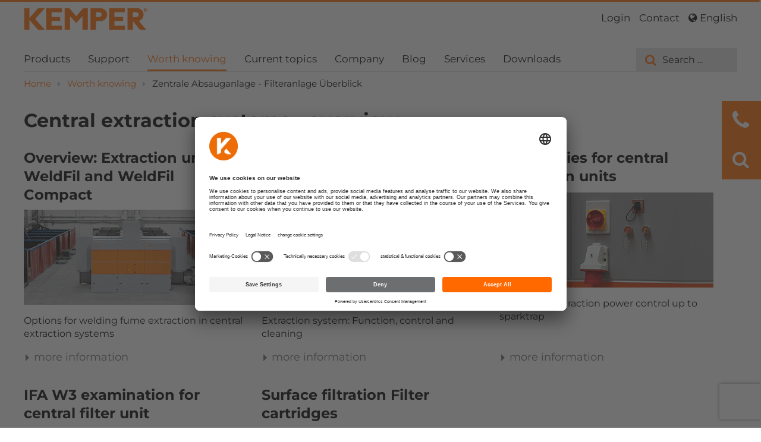

--- FILE ---
content_type: text/html; charset=UTF-8
request_url: https://www.kemper.eu/en/worth-knowing/central-extraction-unit---filter-unit
body_size: 32405
content:






    
    
<!DOCTYPE html>
<html lang="en"  class="wf-loading">
<head>
    <meta charset="utf-8">
    <meta http-equiv="X-UA-Compatible" content="IE=edge"/>
    <meta name="viewport" content="width=device-width, initial-scale=1, maximum-scale=1, user-scalable=no">

    <link rel="apple-touch-icon" sizes="180x180" href="/bundles/app/images/favicon/apple-touch-icon.801dd244.png">
    <link rel="icon" type="image/png" sizes="32x32" href="/bundles/app/images/favicon/favicon-32x32.7ca36175.png">
    <link rel="icon" type="image/png" sizes="16x16" href="/bundles/app/images/favicon/favicon-16x16.20637525.png">
    <link rel="manifest" href="/bundles/app/site.webmanifest">
    <link rel="mask-icon" href="/bundles/app/images/favicon/safari-pinned-tab.a8c006d5.svg" color="#5bbad5">
    <meta name="msapplication-TileColor" content="#da532c">
    <meta name="theme-color" content="#ffffff">

                            
                                            
                                            
                                            
            <meta property="og:title" content="Overview of the functions of central welding fume extraction system"/>
        <meta name="twitter:title" content="Overview of the functions of central welding fume extraction system"/>
                <meta property="og:description" content="Details on our central welding fume extraction systems Various functions, accessories, certificates and filter equipment. "/>
        <meta name="twitter:card" content="Details on our central welding fume extraction systems Various functions, accessories, certificates and filter equipment. "/>
        <meta name="twitter:description" content="Details on our central welding fume extraction systems Various functions, accessories, certificates and filter equipment. "/>
                <meta property="og:image" content="https://www.kemper.eu/logos/10453/image-thumb__10453__seoImage/logo-kemper-2013-2.png"/>
        <meta name="twitter:image" content="https://www.kemper.eu/logos/10453/image-thumb__10453__seoImage/logo-kemper-2013-2.png"/>
    
    <meta property="og:url" content="https://www.kemper.eu/en/worth-knowing/central-extraction-unit---filter-unit"/>
    <meta property="og:type" content="article"/>
    <meta property="og:site_name" content="kemper.eu"/>


        
                
                <title>Overview of the functions of central welding fume extraction system</title>
        <meta name="description" content="Details on our central welding fume extraction systems Various functions, accessories, certificates and filter equipment. " />
<meta property="keywords" content="Central extraction system, filter unit, details, welding fumes" />

    
        
            <script type="application/ld+json" data-cookieconsent="necessary">{"address":{"@type":"PostalAddress","addressLocality":"D-48691 Vreden","addressRegion":"Deutschland","streetAddress":"Von-Siemens-Str. 20"},"description":"Leading manufacturer of the welding fume extraction systems, e.g. extraction systems or welding tables ","name":"KEMPER GmbH","telephone":"+ 49 (0) 25 64 68 - 0","faxNumber":"+ 49 (0) 25 64 68 -120","url":"https:\/\/www.kemper.eu","email":"mail@kemper.eu","priceRange":"\u20ac\u20ac\u20ac","image":"https:\/\/www.kemper.eu\/logos\/logo-kemper-2013-2.png","@context":"http:\/\/schema.org\/","@type":"LocalBusiness"}</script>
    
    
    
                                    <link rel = "alternate" hreflang = "de" href = "https://www.kemper.eu/de/wissenswertes/zentrale-absauganlage-filteranlage"/>
                                        <link rel = "alternate" hreflang = "nl" href = "https://www.kemper.eu/nl/wetenswaardigheden/centrale-afzuiginstallatie-filterinstallatie"/>
                                        <link rel = "alternate" hreflang = "fr" href = "https://www.kemper.eu/fr/pour-en-savoir-plus/aspiration-centralisee---centrales-d-aspiration-et-de-filtration"/>
                                        <link rel = "alternate" hreflang = "es" href = "https://www.kemper.eu/es/interesante-saber/centrales-de-aspiracion"/>
                                        <link rel = "alternate" hreflang = "cs" href = "https://www.kemper.eu/cs/co-je-dobre-vedet/centralni-odsavaci-zarizeni---filtracni-zarizeni"/>
                                        <link rel = "alternate" hreflang = "pl" href = "https://www.kemper.eu/pl/warte-poznania/centralne-urzadzenia-ssaco-filtrujace"/>
                                        <link rel = "alternate" hreflang = "ru" href = "https://www.kemper.eu/ru/Poleznaya-informaciya/centralnye-fvu"/>
                    
            <link rel = "alternate" hreflang = "x-default" href = "https://www.kemper.eu/en"/>

            
        
    

    
                
        <link href="/cache-buster-1763369107/bundles/app/app.2d446e2c.css" media="screen" rel="stylesheet" type="text/css" />
    
        <script>
        window.arrFormMessage = {
            'title': 'Information',
            'text': null
        }
        const announcementData = {
            status: 0,
            expires: 10
        }
    </script>

            <!-- BEGIN Usercentrics related code -->
<link rel="preconnect" href="https://app.usercentrics.eu">
<link rel="preconnect" href="https://api.usercentrics.eu">
<link rel="preconnect" href="https://privacy-proxy.usercentrics.eu">
<link rel="preload" href="https://app.usercentrics.eu/browser-ui/latest/loader.js" as="script">
<link rel="preload" href="https://privacy-proxy.usercentrics.eu/latest/uc-block.bundle.js" as="script">
<script id="usercentrics-cmp" data-settings-id="ubq3WGzI5" src="https://app.usercentrics.eu/browser-ui/latest/loader.js" async></script>
<script type="application/javascript" src="https://privacy-proxy.usercentrics.eu/latest/uc-block.bundle.js"></script>
<!-- END Usercentrics related code -->


        <script>
            window.addEventListener('load', function () {
                setTimeout(function () {
                    if (!window.UC_UI) {
                        setTimeout(this, 1000);
                        return;
                    }
                                                            
                    window.UC_UI.updateLanguage('EN').then(function () {
                        console.log('OK');
                    }, function () {
                        console.log('error');
                    })
                }, 1000);
            });
        </script>

    


<script type="text/javascript">
        window.dataLayer = window.dataLayer || [];
        function gtag() {
            dataLayer.push(arguments);
        }
        gtag("consent", "default", {ad_user_data: "denied", ad_personalization: "denied", ad_storage: "denied", analytics_storage: "denied", wait_for_update: 2000 /* milliseconds to wait for update */});
        gtag("set", "ads_data_redaction", true);
    </script>
    <script type="text/javascript">
        // Google Tag Manager
        (function(w, d, s, l, i) {
            w[l] = w[l] || [];
            w[l].push({'gtm.start': new Date().getTime(), event: 'gtm.js'});
            var f = d.getElementsByTagName(s)[0], j = d.createElement(s), dl = l != 'dataLayer' ? '&l=' + l : '';
            j.async = true;
            j.src = 'https://www.googletagmanager.com/gtm.js?id=' + i + dl;
            f.parentNode.insertBefore(j, f);
        })(window, document, 'script', 'dataLayer', 'GTM-KK4RD74');
    </script>
</head>

<body itemscope itemtype="http://schema.org/WebPage">


<!-- Google Tag Manager (noscript) -->
    <noscript><iframe src=https://t.kemper.eu/ns.html?id=GTM-KK4RD74 height="0" width="0" style="display:none;visibility:hidden"></iframe></noscript>
    <!-- End Google Tag Manager (noscript) -->


        <div class="modal fade modal-parent-container-big" id="announcementModal" role="dialog" style="display: none">
    <div class="modal-dialog">
        <div class="modal-content">
            <div class="modal-header">
                <button type="button" class="close" data-dismiss="modal" aria-label="Close">
                    <span aria-hidden="true">&times;</span>
                </button>
                <h3 class="modal-title">Telephone and internet disruption</h3>
            </div>
            <div class="modal-body">
                <p>Unfortunately, due to a telephone and internet disruption, we are currently unavailable by telephone and cannot respond to emails. In urgent cases, please contact our field representatives:</p>

<p>UK<br />
Anthony Krys +44 770 8588 842<br />
Marc Crawford +44 777 5685592<br />
<br />
Scandinavia&nbsp;<br />
Benny Lerner +46 702 4080 30</p>

<p>USA ph +1 770 - 416 - 70 70<br />
China ph+86 (21) 5924-0978</p>

<p>We ask for your understanding.<br />
&nbsp;</p>


                <p align="center"><strong><a class="kemperLink" data-dismiss="modal" aria-label="Close">close</a></strong></p>
            </div>
        </div>
    </div>
</div>

    <div class="outer-limit">
        

<div id="sticky-head">
	<div class="container">
		<header id="header" class="mainnavigation">
			<div class="row">
				<div class="container">
					<div class="row">


						<div class="col-xs-4">
							<a class="logo" href="/en">

																	<img alt="KEMPER" class="logo" src="/bundles/app/images/KEMPER.846fe5a5.svg">
															</a>
						</div>


						<div class="col-xs-8">
							<nav class="navbar navbar-default navbar-right meta-nav " role="navigation">
								<div class="row" style="background-color: transparent">
									<div class="collapse navbar-collapse pull-right" id="navbar-head">

										

    <ul class="nav navbar-nav"
                    id=""
            >

                            <li class="dropdown dropdown-submenu"><div><a href="/en/user/login" data-toggle="kemper-dropdown">Login</a></div><ul class="dropdown-menu"><li><div><a href="/en/user/login">Login</a></div></li><li><div><a href="/en/user/register">Create Account</a></div></li><li><div><a href="/en/user/forgot">Reset Password</a></div></li></ul></li>
        
        
    

    <li class=" dropdown dropdown-submenu " >

        <div>
            <a href="/en/contact"             

               class="dropdown-toggle dropmain  main "
               data-toggle="kemper-dropdown">
                Contact</a>

            
            
        </div>

        <ul class="dropdown-menu" role="menu">
            <li class="visible-touch overview">
                <div>
                    <a href="/en/contact">
                        Overview
                    </a>
                </div>
            </li>

            


    <li class="  " >

        <div>
            <a href="/en/contact/contact-person"             

               class="dropdown-toggle dropmain  "
               data-toggle="kemper-dropdown">
                Contact Person</a>

            
            </div>

        
    </li>


    <li class="  " >

        <div>
            <a href="/en/contact/offices"             

               class="dropdown-toggle dropmain  "
               data-toggle="kemper-dropdown">
                Offices</a>

            
            </div>

        
    </li>


    <li class="  " >

        <div>
            <a href="/en/contact/contact-form"             

               class="dropdown-toggle dropmain  "
               data-toggle="kemper-dropdown">
                Contact form</a>

            
            </div>

        
    </li>



        </ul>

        
    </li>



        
                        <li class = "dropdown dropdown-submenu">
                <div>
                    <a href = "#" class = "dropdown-toggle" data-toggle = "kemper-dropdown">
                        <i class = "fa fa-globe"></i>
                        English                     </a></div>
                <ul class = "dropdown-menu" role = "menu">
                                                <li class = "navhead">
                                <a href = "/de/wissenswertes/zentrale-absauganlage-filteranlage">Deutsch </a>
                            </li>
                                                        <li class = "navhead">
                                <a href = "/nl/wetenswaardigheden/centrale-afzuiginstallatie-filterinstallatie">Nederlands </a>
                            </li>
                                                        <li class = "navhead">
                                <a href = "/fr/pour-en-savoir-plus/aspiration-centralisee---centrales-d-aspiration-et-de-filtration">Français </a>
                            </li>
                                                        <li class = "navhead">
                                <a href = "/es/interesante-saber/centrales-de-aspiracion">Español </a>
                            </li>
                                                        <li class = "navhead">
                                <a href = "/cs/co-je-dobre-vedet/centralni-odsavaci-zarizeni---filtracni-zarizeni">Česky</a>
                            </li>
                                                        <li class = "navhead">
                                <a href = "/pl/warte-poznania/centralne-urzadzenia-ssaco-filtrujace">Polski </a>
                            </li>
                                                        <li class = "navhead">
                                <a href = "/ru/Poleznaya-informaciya/centralnye-fvu">Русский язык </a>
                            </li>
                                            </ul>
            </li>
            

        
    </ul>



									</div>
								</div>
							</nav>
						</div>
					</div>


					<div class="row nopadding">
						<nav class="navbar navbar-default" role="navigation">
							<div class="navbar-header">
								<button type="button" class="navbar-toggle collapsed" data-toggle="collapse" data-target="#navbar-main">
									<span class="glyphicon glyphicon-menu-hamburger"></span>
								</button>
							</div>
							<div class="collapse navbar-collapse" id="navbar-main">

																
								
								<form class="navbar-search pull-right autocomplete-search-form" name="suche" action="/en/search" method="GET">
									<div class="inner">
										<i class="fa fa-search2"></i>
										<i class="fa fa-search"></i>
										<input type="text" class="search-query" name="q" placeholder="Please enter search term ..." data-desktop="Please enter search term ..." data-mobile="Search" data-language="en" />
										<input type="submit" class="searchbox-submit" value="Search"/>
										<span class="searchbox-show">
											<i class="fa fa-search2"></i>
											<span>Search
												...</span>
										</span>
										<span class="searchbox-close">
											<i class="fa fa-times"></i>
											Close</span>
									</div>
									<input type="hidden" name="language" value="en">
								</form>
								
																

    <div class="hide-mobile">
        <ul class="nav navbar-nav" id="navigation-desk">
                            <li class="">

                    
                                                                
                                        <a
            href="/en/products"
    
        class=" "
        title="Products"

    

    
                    data-subnav-id="subnav-2"
        
    >

    Products

</a>

                    
                </li>
                            <li class="">

                    
                                                                
                                        <a
            href="/en/support"
    
        class=" "
        title="Support"

    

    
                    data-subnav-id="subnav-116"
        
    >

    Support

</a>

                    
                </li>
                            <li class="active">

                    
                                                                
                                        <a
            href="/en/worth-knowing"
    
        class=" active"
        title="Worth knowing"

    

    
                    data-subnav-id="subnav-138"
        
    >

    Worth knowing

</a>

                    
                </li>
                            <li class="">

                    
                                                                
                                        <a
            href="/en/current-topics"
    
        class=" "
        title="Current topics"

    

    
                    data-subnav-id="subnav-34"
        
    >

    Current topics

</a>

                    
                </li>
                            <li class="">

                    
                                                                
                                        <a
            href="/en/company"
    
        class=" "
        title="Company"

    

    
                    data-subnav-id="subnav-172"
        
    >

    Company

</a>

                    
                </li>
                            <li class="">

                    
                    
                                        <a
            href="/en/blog"
    
        class=" "
        title="Blog"

    

    >

    Blog

</a>

                    
                </li>
                            <li class="">

                    
                                                                
                                        <a
            href="/en/service"
    
        class=" "
        title="Services"

    

    
                    data-subnav-id="subnav-10"
        
    >

    Services

</a>

                    
                </li>
                            <li class="">

                    
                    
                                        <a
            href="http://www.kemper.eu/en/service/downloads"
    
        class=" "
        title="Downloads"

    

    >

    Downloads

</a>

                    
                </li>
            
        </ul>
    </div>


								
								<div
									class="visible-mobile">
																		

    <ul class="nav navbar-nav"
                    id="navigation"
            >

        
        
    

    <li class=" dropdown dropdown-submenu " >

        <div>
            <a href="/en/products"             

               class="dropdown-toggle dropmain  main "
               data-toggle="kemper-dropdown">
                Products</a>

            
            
        </div>

        <ul class="dropdown-menu" role="menu">
            <li class="visible-touch overview">
                <div>
                    <a href="/en/products">
                        Overview
                    </a>
                </div>
            </li>

            


    <li class=" dropdown dropdown-submenu " >

        <div>
            <a href="/en/products/mobile-filter-units_kg17867"             

               class="dropdown-toggle dropmain  "
               data-toggle="kemper-dropdown">
                Mobile Filter Units</a>

            
                            <span class="glyphicon glyphicon-triangle-right pull-right"></span>
            
        </div>

        <ul class="dropdown-menu" role="menu">
            <li class="visible-touch overview">
                <div>
                    <a href="/en/products/mobile-filter-units_kg17867">
                        Overview
                    </a>
                </div>
            </li>

            


    <li class="  " >

        <div>
            <a href="/en/products/smartmaster-extraction-filter-unit_kp17871"             

               class="dropdown-toggle dropmain  "
               data-toggle="kemper-dropdown">
                SmartMaster </a>

            
            </div>

        
    </li>


    <li class=" dropdown dropdown-submenu " >

        <div>
            <a href="/en/products/profimaster_kg177839"             

               class="dropdown-toggle dropmain  "
               data-toggle="kemper-dropdown">
                ProfiMaster</a>

            
                            <span class="glyphicon glyphicon-triangle-right pull-right"></span>
            
        </div>

        <ul class="dropdown-menu" role="menu">
            <li class="visible-touch overview">
                <div>
                    <a href="/en/products/profimaster_kg177839">
                        Overview
                    </a>
                </div>
            </li>

            


    <li class="  " >

        <div>
            <a href="/en/products/profimaster-welding-smoke-filter-unit_kp17893"             

               class="dropdown-toggle dropmain  "
               data-toggle="kemper-dropdown">
                ProfiMaster</a>

            
            </div>

        
    </li>


    <li class="  " >

        <div>
            <a href="/en/products/profimaster-welding-smoke-filter-unit_kp17918"             

               class="dropdown-toggle dropmain  "
               data-toggle="kemper-dropdown">
                ProfiMaster</a>

            
            </div>

        
    </li>



        </ul>

        
    </li>


    <li class="  " >

        <div>
            <a href="/en/products/smartfil-extraction-filter-unit_kp67553"             

               class="dropdown-toggle dropmain  "
               data-toggle="kemper-dropdown">
                SmartFil</a>

            
            </div>

        
    </li>


    <li class="  " >

        <div>
            <a href="/en/products/maxifil-extraction-unit_kp17940"             

               class="dropdown-toggle dropmain  "
               data-toggle="kemper-dropdown">
                MaxiFil</a>

            
            </div>

        
    </li>


    <li class="  " >

        <div>
            <a href="/en/products/maxifil-extraction-unit_kp17964"             

               class="dropdown-toggle dropmain  "
               data-toggle="kemper-dropdown">
                MaxiFil Active Carbon</a>

            
            </div>

        
    </li>


    <li class="  " >

        <div>
            <a href="/en/products/filtermaster-xl-fume-extraction-filter-unit_kp18071"             

               class="dropdown-toggle dropmain  "
               data-toggle="kemper-dropdown">
                FilterMaster XL</a>

            
            </div>

        
    </li>


    <li class="  " >

        <div>
            <a href="/en/products/maxifil-clean-welding-smoke-filter-unit_kp263361"             

               class="dropdown-toggle dropmain  "
               data-toggle="kemper-dropdown">
                MaxiFil Clean</a>

            
            </div>

        
    </li>


    <li class=" dropdown dropdown-submenu " >

        <div>
            <a href="/en/products/replacement-filter_kg177842"             

               class="dropdown-toggle dropmain  "
               data-toggle="kemper-dropdown">
                Replacement filter</a>

            
                            <span class="glyphicon glyphicon-triangle-right pull-right"></span>
            
        </div>

        <ul class="dropdown-menu" role="menu">
            <li class="visible-touch overview">
                <div>
                    <a href="/en/products/replacement-filter_kg177842">
                        Overview
                    </a>
                </div>
            </li>

            


    <li class="  " >

        <div>
            <a href="/en/products/spare-filter-for-smartmaster_kp18009"             

               class="dropdown-toggle dropmain  "
               data-toggle="kemper-dropdown">
                Spare filter for SmartMaster</a>

            
            </div>

        
    </li>


    <li class="  " >

        <div>
            <a href="/en/products/spare-filter-for-profimaster_kp18012"             

               class="dropdown-toggle dropmain  "
               data-toggle="kemper-dropdown">
                Spare filter for ProfiMaster</a>

            
            </div>

        
    </li>


    <li class="  " >

        <div>
            <a href="/en/products/replacement-filter-25-m-for-smartfil_kp70440"             

               class="dropdown-toggle dropmain  "
               data-toggle="kemper-dropdown">
                Replacement filter for SmartFil</a>

            
            </div>

        
    </li>


    <li class="  " >

        <div>
            <a href="/en/products/replacement-filter-42-m_kp18228"             

               class="dropdown-toggle dropmain  "
               data-toggle="kemper-dropdown">
                Replacement filter for MaxiFil</a>

            
            </div>

        
    </li>


    <li class="  " >

        <div>
            <a href="/en/products/set-main-filter-and-activated-charcoal-filter-for-maxifil_kp18027"             

               class="dropdown-toggle dropmain  "
               data-toggle="kemper-dropdown">
                Set Main filter and activated charcoal filter for ...</a>

            
            </div>

        
    </li>


    <li class="  " >

        <div>
            <a href="/en/products/spare-filter-for-maxifil_kp18021"             

               class="dropdown-toggle dropmain  "
               data-toggle="kemper-dropdown">
                Spare filter for MaxiFil</a>

            
            </div>

        
    </li>


    <li class="  " >

        <div>
            <a href="/en/products/activated-charcoal-filter_kp18024"             

               class="dropdown-toggle dropmain  "
               data-toggle="kemper-dropdown">
                Activated charcoal filter</a>

            
            </div>

        
    </li>


    <li class="  " >

        <div>
            <a href="/en/products/replacement-filter-for-filtermaster-xl_kp18113"             

               class="dropdown-toggle dropmain  "
               data-toggle="kemper-dropdown">
                Replacement filter for FilterMaster XL</a>

            
            </div>

        
    </li>


    <li class="  " >

        <div>
            <a href="/en/products/spare-filter-for-maxifil-clean_kp18119"             

               class="dropdown-toggle dropmain  "
               data-toggle="kemper-dropdown">
                Spare filter for Cartridge Filter</a>

            
            </div>

        
    </li>


    <li class="  " >

        <div>
            <a href="/en/products/dust-collection-cartridge-maxifil-clean-set-of-4-_kp18123"             

               class="dropdown-toggle dropmain  "
               data-toggle="kemper-dropdown">
                Dust collection cartridge MaxiFil Clean (Set of 4)</a>

            
            </div>

        
    </li>



        </ul>

        
    </li>



        </ul>

        
    </li>


    <li class=" dropdown dropdown-submenu " >

        <div>
            <a href="/en/products/stationary-extraction-systems_kg18136"             

               class="dropdown-toggle dropmain  "
               data-toggle="kemper-dropdown">
                Stationary Extraction Systems</a>

            
                            <span class="glyphicon glyphicon-triangle-right pull-right"></span>
            
        </div>

        <ul class="dropdown-menu" role="menu">
            <li class="visible-touch overview">
                <div>
                    <a href="/en/products/stationary-extraction-systems_kg18136">
                        Overview
                    </a>
                </div>
            </li>

            


    <li class="  " >

        <div>
            <a href="/en/products/wallmaster-welding-smoke-filter_kp64567"             

               class="dropdown-toggle dropmain  "
               data-toggle="kemper-dropdown">
                WallMaster</a>

            
            </div>

        
    </li>


    <li class="  " >

        <div>
            <a href="/en/products/maxifil-extraction-unit-stationary_kp18140"             

               class="dropdown-toggle dropmain  "
               data-toggle="kemper-dropdown">
                MaxiFil stationary</a>

            
            </div>

        
    </li>


    <li class="  " >

        <div>
            <a href="/en/products/welding-fume-extraction-filtertable_kp18210"             

               class="dropdown-toggle dropmain  "
               data-toggle="kemper-dropdown">
                FilterTable</a>

            
            </div>

        
    </li>


    <li class="  " >

        <div>
            <a href="/en/products/filtertable-gwt_kp269371"             

               class="dropdown-toggle dropmain  "
               data-toggle="kemper-dropdown">
                FilterTable GWT</a>

            
            </div>

        
    </li>


    <li class="  " >

        <div>
            <a href="/en/products/welding-fume-cartridge-filter-unit-stationary_kp18234"             

               class="dropdown-toggle dropmain  "
               data-toggle="kemper-dropdown">
                Cartridge Smoke Filter Unit Stationary</a>

            
            </div>

        
    </li>


    <li class="  " >

        <div>
            <a href="/en/products/welding-fume-cartridge-filter-unit-stationary_kp18262"             

               class="dropdown-toggle dropmain  "
               data-toggle="kemper-dropdown">
                Cartridge Smoke Filter Unit Stationary</a>

            
            </div>

        
    </li>


    <li class="  " >

        <div>
            <a href="/en/products/filtercell-xl-extraction-filter-unit_kp18288"             

               class="dropdown-toggle dropmain  "
               data-toggle="kemper-dropdown">
                FilterCell XL</a>

            
            </div>

        
    </li>



        </ul>

        
    </li>


    <li class=" dropdown dropdown-submenu " >

        <div>
            <a href="/en/products/central-extraction-systems_kg26892"             

               class="dropdown-toggle dropmain  "
               data-toggle="kemper-dropdown">
                Central Extraction Systems </a>

            
                            <span class="glyphicon glyphicon-triangle-right pull-right"></span>
            
        </div>

        <ul class="dropdown-menu" role="menu">
            <li class="visible-touch overview">
                <div>
                    <a href="/en/products/central-extraction-systems_kg26892">
                        Overview
                    </a>
                </div>
            </li>

            


    <li class="  " >

        <div>
            <a href="/en/products/welding-fume-extraction-unit-weldfil-compact_kp27427"             

               class="dropdown-toggle dropmain  "
               data-toggle="kemper-dropdown">
                WeldFil Compact</a>

            
            </div>

        
    </li>


    <li class="  " >

        <div>
            <a href="/en/products/welding-fume-extraction-unit-weldfil_kp27098"             

               class="dropdown-toggle dropmain  "
               data-toggle="kemper-dropdown">
                WeldFil</a>

            
            </div>

        
    </li>


    <li class=" dropdown dropdown-submenu " >

        <div>
            <a href="/en/products/kemper-automation_kg264083"             

               class="dropdown-toggle dropmain  "
               data-toggle="kemper-dropdown">
                KEMPER automation</a>

            
                            <span class="glyphicon glyphicon-triangle-right pull-right"></span>
            
        </div>

        <ul class="dropdown-menu" role="menu">
            <li class="visible-touch overview">
                <div>
                    <a href="/en/products/kemper-automation_kg264083">
                        Overview
                    </a>
                </div>
            </li>

            


    <li class="  " >

        <div>
            <a href="/en/products/plasmafil_kp266470"             

               class="dropdown-toggle dropmain  "
               data-toggle="kemper-dropdown">
                PlasmaFil</a>

            
            </div>

        
    </li>


    <li class="  " >

        <div>
            <a href="/en/products/plasmafil-pro_kp171307"             

               class="dropdown-toggle dropmain  "
               data-toggle="kemper-dropdown">
                PlasmaFil Pro</a>

            
            </div>

        
    </li>


    <li class="  " >

        <div>
            <a href="/en/products/laserfil_kp267318"             

               class="dropdown-toggle dropmain  "
               data-toggle="kemper-dropdown">
                LaserFil</a>

            
            </div>

        
    </li>


    <li class="  " >

        <div>
            <a href="/en/products/laserfil-pro_kp166136"             

               class="dropdown-toggle dropmain  "
               data-toggle="kemper-dropdown">
                LaserFil Pro</a>

            
            </div>

        
    </li>


    <li class="  " >

        <div>
            <a href="/en/products/arcfil_kp266240"             

               class="dropdown-toggle dropmain  "
               data-toggle="kemper-dropdown">
                ArcFil</a>

            
            </div>

        
    </li>


    <li class="  " >

        <div>
            <a href="/en/products/arcfil-pro_kp171268"             

               class="dropdown-toggle dropmain  "
               data-toggle="kemper-dropdown">
                ArcFil Pro</a>

            
            </div>

        
    </li>



        </ul>

        
    </li>


    <li class=" dropdown dropdown-submenu " >

        <div>
            <a href="/en/products/accessoires_kg18813"             

               class="dropdown-toggle dropmain  "
               data-toggle="kemper-dropdown">
                Accessoires</a>

            
                            <span class="glyphicon glyphicon-triangle-right pull-right"></span>
            
        </div>

        <ul class="dropdown-menu" role="menu">
            <li class="visible-touch overview">
                <div>
                    <a href="/en/products/accessoires_kg18813">
                        Overview
                    </a>
                </div>
            </li>

            


    <li class="  " >

        <div>
            <a href="/en/products/spark-seperator-sparktrap_kp18816"             

               class="dropdown-toggle dropmain  "
               data-toggle="kemper-dropdown">
                SparkTrap</a>

            
            </div>

        
    </li>


    <li class="  " >

        <div>
            <a href="/en/products/welding-smoke-extraction-variohood---modular-extraction-hood_kp19447"             

               class="dropdown-toggle dropmain  "
               data-toggle="kemper-dropdown">
                VarioHood</a>

            
            </div>

        
    </li>


    <li class="  " >

        <div>
            <a href="/en/products/levelling-platform_kp239790"             

               class="dropdown-toggle dropmain  "
               data-toggle="kemper-dropdown">
                Levelling platform</a>

            
            </div>

        
    </li>



        </ul>

        
    </li>



        </ul>

        
    </li>


    <li class=" dropdown dropdown-submenu " >

        <div>
            <a href="/en/products/high-vacuum-extraction_kg18882"             

               class="dropdown-toggle dropmain  "
               data-toggle="kemper-dropdown">
                High-vacuum Extraction</a>

            
                            <span class="glyphicon glyphicon-triangle-right pull-right"></span>
            
        </div>

        <ul class="dropdown-menu" role="menu">
            <li class="visible-touch overview">
                <div>
                    <a href="/en/products/high-vacuum-extraction_kg18882">
                        Overview
                    </a>
                </div>
            </li>

            


    <li class="  " >

        <div>
            <a href="/en/products/dusty-evo-high-vacuum-smoke-extraction-filter-unit_kp174456"             

               class="dropdown-toggle dropmain  "
               data-toggle="kemper-dropdown">
                Dusty Evo</a>

            
            </div>

        
    </li>


    <li class="  " >

        <div>
            <a href="/en/products/vacufil-compact_kp76235"             

               class="dropdown-toggle dropmain  "
               data-toggle="kemper-dropdown">
                VacuFil Compact</a>

            
            </div>

        
    </li>


    <li class="  " >

        <div>
            <a href="/en/products/vacufil-compact-twin_kp274207"             

               class="dropdown-toggle dropmain  "
               data-toggle="kemper-dropdown">
                VacuFil Compact Twin</a>

            
            </div>

        
    </li>


    <li class="  " >

        <div>
            <a href="/en/products/welding-fume-extraction-vacufil-500_kp26436"             

               class="dropdown-toggle dropmain  "
               data-toggle="kemper-dropdown">
                VacuFil 500</a>

            
            </div>

        
    </li>


    <li class="  " >

        <div>
            <a href="/en/products/vacufil-2000_kp251444"             

               class="dropdown-toggle dropmain  "
               data-toggle="kemper-dropdown">
                WeldFil 2000/4000</a>

            
            </div>

        
    </li>



        </ul>

        
    </li>


    <li class=" dropdown dropdown-submenu " >

        <div>
            <a href="/en/products/general-ventilation-systems_kg18929"             

               class="dropdown-toggle dropmain  "
               data-toggle="kemper-dropdown">
                General Ventilation Systems</a>

            
                            <span class="glyphicon glyphicon-triangle-right pull-right"></span>
            
        </div>

        <ul class="dropdown-menu" role="menu">
            <li class="visible-touch overview">
                <div>
                    <a href="/en/products/general-ventilation-systems_kg18929">
                        Overview
                    </a>
                </div>
            </li>

            


    <li class="  " >

        <div>
            <a href="/en/products/cleanairtower-sf-9000-hall-ventilation-with-storage-filter_kp26448"             

               class="dropdown-toggle dropmain  "
               data-toggle="kemper-dropdown">
                CleanAirTower SF 9000</a>

            
            </div>

        
    </li>


    <li class="  " >

        <div>
            <a href="/en/products/airdome_kp280182"             

               class="dropdown-toggle dropmain  "
               data-toggle="kemper-dropdown">
                AirDome</a>

            
            </div>

        
    </li>


    <li class="  " >

        <div>
            <a href="/en/products/cleanairtower-general-ventilation_kp69551"             

               class="dropdown-toggle dropmain  "
               data-toggle="kemper-dropdown">
                CleanAirTower</a>

            
            </div>

        
    </li>


    <li class="  " >

        <div>
            <a href="/en/products/kemjet-general-ventilation-system_kp26520"             

               class="dropdown-toggle dropmain  "
               data-toggle="kemper-dropdown">
                KemJet</a>

            
            </div>

        
    </li>


    <li class="  " >

        <div>
            <a href="/en/products/push-pull-general-ventilation-system_kp18963"             

               class="dropdown-toggle dropmain  "
               data-toggle="kemper-dropdown">
                System Push-Pull</a>

            
            </div>

        
    </li>


    <li class="  " >

        <div>
            <a href="/en/products/displacement-ventilation_kp18969"             

               class="dropdown-toggle dropmain  "
               data-toggle="kemper-dropdown">
                Displacement Ventilation</a>

            
            </div>

        
    </li>


    <li class="  " >

        <div>
            <a href="/en/products/air-monitoring-system-airwatch_kp26544"             

               class="dropdown-toggle dropmain  "
               data-toggle="kemper-dropdown">
                Air Monitoring System AirWatch</a>

            
            </div>

        
    </li>


    <li class="  " >

        <div>
            <a href="/en/products/dustlight_kp283992"             

               class="dropdown-toggle dropmain  "
               data-toggle="kemper-dropdown">
                Dustlight</a>

            
            </div>

        
    </li>



        </ul>

        
    </li>


    <li class=" dropdown dropdown-submenu " >

        <div>
            <a href="/en/products/exhaust-arms-and-fans_kg18990"             

               class="dropdown-toggle dropmain  "
               data-toggle="kemper-dropdown">
                Exhaust Arms And Fans</a>

            
                            <span class="glyphicon glyphicon-triangle-right pull-right"></span>
            
        </div>

        <ul class="dropdown-menu" role="menu">
            <li class="visible-touch overview">
                <div>
                    <a href="/en/products/exhaust-arms-and-fans_kg18990">
                        Overview
                    </a>
                </div>
            </li>

            


    <li class=" dropdown dropdown-submenu " >

        <div>
            <a href="/en/products/exhaust-arms_kg18991"             

               class="dropdown-toggle dropmain  "
               data-toggle="kemper-dropdown">
                Exhaust Arms</a>

            
                            <span class="glyphicon glyphicon-triangle-right pull-right"></span>
            
        </div>

        <ul class="dropdown-menu" role="menu">
            <li class="visible-touch overview">
                <div>
                    <a href="/en/products/exhaust-arms_kg18991">
                        Overview
                    </a>
                </div>
            </li>

            


    <li class="  " >

        <div>
            <a href="/en/products/welding-smoke-exhaust-arm_kp18994"             

               class="dropdown-toggle dropmain  "
               data-toggle="kemper-dropdown">
                Welding Fume Extraction Arms 2-4 m</a>

            
            </div>

        
    </li>


    <li class="  " >

        <div>
            <a href="/en/products/welding-fume-exhaust-arm-2-joints_kp19013"             

               class="dropdown-toggle dropmain  "
               data-toggle="kemper-dropdown">
                Welding Fume Extraction Arms 5-7 m</a>

            
            </div>

        
    </li>


    <li class="  " >

        <div>
            <a href="/en/products/exhaust-arm-3-joints_kp19036"             

               class="dropdown-toggle dropmain  "
               data-toggle="kemper-dropdown">
                Welding Fume Extraction Arm 7-8 m</a>

            
            </div>

        
    </li>


    <li class="  " >

        <div>
            <a href="/en/products/exhaust-arm-3-joints_kp19053"             

               class="dropdown-toggle dropmain  "
               data-toggle="kemper-dropdown">
                Welding Fume Extraction Arms 9 - 10 m</a>

            
            </div>

        
    </li>


    <li class="  " >

        <div>
            <a href="/en/products/welding-smoke-exhaust-arms-for-suction-channel_kp19078"             

               class="dropdown-toggle dropmain  "
               data-toggle="kemper-dropdown">
                Arms For Extraction Channel</a>

            
            </div>

        
    </li>


    <li class="  " >

        <div>
            <a href="/en/products/welding-smoke-exhaust-arm-upright---suspended_kp19087"             

               class="dropdown-toggle dropmain  "
               data-toggle="kemper-dropdown">
                Extraction Arm Upright - Suspended</a>

            
            </div>

        
    </li>



        </ul>

        
    </li>


    <li class=" dropdown dropdown-submenu " >

        <div>
            <a href="/en/products/fans_kg19157"             

               class="dropdown-toggle dropmain  "
               data-toggle="kemper-dropdown">
                Fans</a>

            
                            <span class="glyphicon glyphicon-triangle-right pull-right"></span>
            
        </div>

        <ul class="dropdown-menu" role="menu">
            <li class="visible-touch overview">
                <div>
                    <a href="/en/products/fans_kg19157">
                        Overview
                    </a>
                </div>
            </li>

            


    <li class="  " >

        <div>
            <a href="/en/products/fan-eco_kp286947"             

               class="dropdown-toggle dropmain  "
               data-toggle="kemper-dropdown">
                Fan Eco</a>

            
            </div>

        
    </li>


    <li class="  " >

        <div>
            <a href="/en/products/central-fan_kp19196"             

               class="dropdown-toggle dropmain  "
               data-toggle="kemper-dropdown">
                Fans</a>

            
            </div>

        
    </li>


    <li class="  " >

        <div>
            <a href="/en/products/welding-smoke-exhaust-fan-eco_kp287486"             

               class="dropdown-toggle dropmain  "
               data-toggle="kemper-dropdown">
                Welding Smoke Exhaust Fan Eco</a>

            
            </div>

        
    </li>



        </ul>

        
    </li>


    <li class=" dropdown dropdown-submenu " >

        <div>
            <a href="/en/products/exhaust-air-set---extraction-arm-incl.-fan_kg28217"             

               class="dropdown-toggle dropmain  "
               data-toggle="kemper-dropdown">
                Exhaust air set </a>

            
                            <span class="glyphicon glyphicon-triangle-right pull-right"></span>
            
        </div>

        <ul class="dropdown-menu" role="menu">
            <li class="visible-touch overview">
                <div>
                    <a href="/en/products/exhaust-air-set---extraction-arm-incl.-fan_kg28217">
                        Overview
                    </a>
                </div>
            </li>

            


    <li class="  " >

        <div>
            <a href="/en/products/exhaust-set-eco-2-to-4-meters_kp287626"             

               class="dropdown-toggle dropmain  "
               data-toggle="kemper-dropdown">
                Exhaust Set Eco 2 to 4 meters</a>

            
            </div>

        
    </li>


    <li class="  " >

        <div>
            <a href="/en/products/exhaust-set-eco-5-to-7-meters_kp287817"             

               class="dropdown-toggle dropmain  "
               data-toggle="kemper-dropdown">
                Exhaust Set Eco 5 to 7 meters - 2 Joints</a>

            
            </div>

        
    </li>


    <li class="  " >

        <div>
            <a href="/en/products/exhaust-set-eco-7-to-10-meters_kp287924"             

               class="dropdown-toggle dropmain  "
               data-toggle="kemper-dropdown">
                Exhaust Set Eco 7 to 10 meters - 3 Joints</a>

            
            </div>

        
    </li>



        </ul>

        
    </li>


    <li class=" dropdown dropdown-submenu " >

        <div>
            <a href="/en/products/exhaust-hoods_kg282908"             

               class="dropdown-toggle dropmain  "
               data-toggle="kemper-dropdown">
                Exhaust hoods</a>

            
                            <span class="glyphicon glyphicon-triangle-right pull-right"></span>
            
        </div>

        <ul class="dropdown-menu" role="menu">
            <li class="visible-touch overview">
                <div>
                    <a href="/en/products/exhaust-hoods_kg282908">
                        Overview
                    </a>
                </div>
            </li>

            


    <li class="  " >

        <div>
            <a href="/en/products/the-hood-pro_kp283083"             

               class="dropdown-toggle dropmain  "
               data-toggle="kemper-dropdown">
                The Hood Pro</a>

            
            </div>

        
    </li>


    <li class="  " >

        <div>
            <a href="/en/products/the-hood_kp283082"             

               class="dropdown-toggle dropmain  "
               data-toggle="kemper-dropdown">
                The Hood</a>

            
            </div>

        
    </li>



        </ul>

        
    </li>



        </ul>

        
    </li>


    <li class=" dropdown dropdown-submenu " >

        <div>
            <a href="/en/products/extraction-and-cutting-tables_kg19357"             

               class="dropdown-toggle dropmain  "
               data-toggle="kemper-dropdown">
                Extraction And Cutting Tables</a>

            
                            <span class="glyphicon glyphicon-triangle-right pull-right"></span>
            
        </div>

        <ul class="dropdown-menu" role="menu">
            <li class="visible-touch overview">
                <div>
                    <a href="/en/products/extraction-and-cutting-tables_kg19357">
                        Overview
                    </a>
                </div>
            </li>

            


    <li class=" dropdown dropdown-submenu " >

        <div>
            <a href="/en/products/extraction-tables-for-manual-applications_kg19358"             

               class="dropdown-toggle dropmain  "
               data-toggle="kemper-dropdown">
                Extraction Tables For Manual Applications</a>

            
                            <span class="glyphicon glyphicon-triangle-right pull-right"></span>
            
        </div>

        <ul class="dropdown-menu" role="menu">
            <li class="visible-touch overview">
                <div>
                    <a href="/en/products/extraction-tables-for-manual-applications_kg19358">
                        Overview
                    </a>
                </div>
            </li>

            


    <li class="  " >

        <div>
            <a href="/en/products/grinding-table_kp19361"             

               class="dropdown-toggle dropmain  "
               data-toggle="kemper-dropdown">
                Grinding Tables</a>

            
            </div>

        
    </li>


    <li class="  " >

        <div>
            <a href="/en/products/welding-table_kp19381"             

               class="dropdown-toggle dropmain  "
               data-toggle="kemper-dropdown">
                Welding Fume Extraction Tables</a>

            
            </div>

        
    </li>


    <li class="  " >

        <div>
            <a href="/en/products/filtertable-gwt_kp269371"             

               class="dropdown-toggle dropmain  "
               data-toggle="kemper-dropdown">
                FilterTable GWT</a>

            
            </div>

        
    </li>


    <li class="  " >

        <div>
            <a href="/en/products/welding-table-with-fan_kp19390"             

               class="dropdown-toggle dropmain  "
               data-toggle="kemper-dropdown">
                Welding Fume Extraction Tables With Fan</a>

            
            </div>

        
    </li>


    <li class="  " >

        <div>
            <a href="/en/products/filtertable-extraction_kp19397"             

               class="dropdown-toggle dropmain  "
               data-toggle="kemper-dropdown">
                FilterTable Extraction</a>

            
            </div>

        
    </li>


    <li class="  " >

        <div>
            <a href="/en/products/hand-cutting-table_kp19403"             

               class="dropdown-toggle dropmain  "
               data-toggle="kemper-dropdown">
                Hand Cutting Extraction Tables</a>

            
            </div>

        
    </li>


    <li class="  " >

        <div>
            <a href="/en/products/hand-cutting-table-with-fixture_kp19411"             

               class="dropdown-toggle dropmain  "
               data-toggle="kemper-dropdown">
                Hand Cutting Extraction Table With Fixture</a>

            
            </div>

        
    </li>


    <li class="  " >

        <div>
            <a href="/en/products/welding-training-tables-without-drawer_kp19418"             

               class="dropdown-toggle dropmain  "
               data-toggle="kemper-dropdown">
                Welding Smoke Extraction Training Tables</a>

            
            </div>

        
    </li>


    <li class="  " >

        <div>
            <a href="/en/products/training-table-with-forced-position-welding-fixture_kp19435"             

               class="dropdown-toggle dropmain  "
               data-toggle="kemper-dropdown">
                Training table with forced position welding ...</a>

            
            </div>

        
    </li>



        </ul>

        
    </li>


    <li class=" dropdown dropdown-submenu " >

        <div>
            <a href="/en/products/fume-extraction-tables-for-cutting-systems_kg19440"             

               class="dropdown-toggle dropmain  "
               data-toggle="kemper-dropdown">
                Fume Extraction Tables For Cutting Systems</a>

            
                            <span class="glyphicon glyphicon-triangle-right pull-right"></span>
            
        </div>

        <ul class="dropdown-menu" role="menu">
            <li class="visible-touch overview">
                <div>
                    <a href="/en/products/fume-extraction-tables-for-cutting-systems_kg19440">
                        Overview
                    </a>
                </div>
            </li>

            


    <li class="  " >

        <div>
            <a href="/en/products/kemtab-extraction-table_kp263708"             

               class="dropdown-toggle dropmain  "
               data-toggle="kemper-dropdown">
                KemTab</a>

            
            </div>

        
    </li>


    <li class="  " >

        <div>
            <a href="/en/products/kemtab-advance-extraction-table_kp19442"             

               class="dropdown-toggle dropmain  "
               data-toggle="kemper-dropdown">
                KemTab Advance</a>

            
            </div>

        
    </li>



        </ul>

        
    </li>



        </ul>

        
    </li>


    <li class=" dropdown dropdown-submenu " >

        <div>
            <a href="/en/products/occupational-safety-and-partition-walls_kg19476"             

               class="dropdown-toggle dropmain  "
               data-toggle="kemper-dropdown">
                Occupational safety and partition walls</a>

            
                            <span class="glyphicon glyphicon-triangle-right pull-right"></span>
            
        </div>

        <ul class="dropdown-menu" role="menu">
            <li class="visible-touch overview">
                <div>
                    <a href="/en/products/occupational-safety-and-partition-walls_kg19476">
                        Overview
                    </a>
                </div>
            </li>

            


    <li class=" dropdown dropdown-submenu " >

        <div>
            <a href="/en/products/welding-protection-curtain_kg19528"             

               class="dropdown-toggle dropmain  "
               data-toggle="kemper-dropdown">
                Welding Protection Curtain</a>

            
                            <span class="glyphicon glyphicon-triangle-right pull-right"></span>
            
        </div>

        <ul class="dropdown-menu" role="menu">
            <li class="visible-touch overview">
                <div>
                    <a href="/en/products/welding-protection-curtain_kg19528">
                        Overview
                    </a>
                </div>
            </li>

            


    <li class="  " >

        <div>
            <a href="/en/products/welding-curtain-s9-dark-green_kp19531"             

               class="dropdown-toggle dropmain  "
               data-toggle="kemper-dropdown">
                Welding Protection Curtain, Dark Green</a>

            
            </div>

        
    </li>


    <li class="  " >

        <div>
            <a href="/en/products/welding-protection-curtain-s7-green_kp19552"             

               class="dropdown-toggle dropmain  "
               data-toggle="kemper-dropdown">
                Welding Protection Curtain, Green</a>

            
            </div>

        
    </li>


    <li class="  " >

        <div>
            <a href="/en/products/welding-protection-curtain-red_kp19573"             

               class="dropdown-toggle dropmain  "
               data-toggle="kemper-dropdown">
                Welding Protection Curtain, Red</a>

            
            </div>

        
    </li>


    <li class="  " >

        <div>
            <a href="/en/products/protection-curtain-s0-clear_kp19594"             

               class="dropdown-toggle dropmain  "
               data-toggle="kemper-dropdown">
                Protection Curtain, Clear</a>

            
            </div>

        
    </li>


    <li class="  " >

        <div>
            <a href="/en/products/pivoting-self-retracting-cable-reel-for-curtains_kp19613"             

               class="dropdown-toggle dropmain  "
               data-toggle="kemper-dropdown">
                Pivoting Self Retracting Cable Reel For Curtains</a>

            
            </div>

        
    </li>



        </ul>

        
    </li>


    <li class=" dropdown dropdown-submenu " >

        <div>
            <a href="/en/products/welding-strip-curtains_kg19616"             

               class="dropdown-toggle dropmain  "
               data-toggle="kemper-dropdown">
                Welding strip curtains</a>

            
                            <span class="glyphicon glyphicon-triangle-right pull-right"></span>
            
        </div>

        <ul class="dropdown-menu" role="menu">
            <li class="visible-touch overview">
                <div>
                    <a href="/en/products/welding-strip-curtains_kg19616">
                        Overview
                    </a>
                </div>
            </li>

            


    <li class="  " >

        <div>
            <a href="/en/products/welding-strip-curtain-s9-dark-green_kp19619"             

               class="dropdown-toggle dropmain  "
               data-toggle="kemper-dropdown">
                Welding Strip Curtain, Dark Green</a>

            
            </div>

        
    </li>


    <li class="  " >

        <div>
            <a href="/en/products/welding-strip-curtain-red_kp19636"             

               class="dropdown-toggle dropmain  "
               data-toggle="kemper-dropdown">
                Welding Strip Curtain, Red</a>

            
            </div>

        
    </li>


    <li class="  " >

        <div>
            <a href="/en/products/welding-strip-curtain-s0-clear_kp19654"             

               class="dropdown-toggle dropmain  "
               data-toggle="kemper-dropdown">
                Welding Strip Curtain, Clear</a>

            
            </div>

        
    </li>



        </ul>

        
    </li>


    <li class=" dropdown dropdown-submenu " >

        <div>
            <a href="/en/products/welding-protection-strips_kg19668"             

               class="dropdown-toggle dropmain  "
               data-toggle="kemper-dropdown">
                Welding protection strips</a>

            
                            <span class="glyphicon glyphicon-triangle-right pull-right"></span>
            
        </div>

        <ul class="dropdown-menu" role="menu">
            <li class="visible-touch overview">
                <div>
                    <a href="/en/products/welding-protection-strips_kg19668">
                        Overview
                    </a>
                </div>
            </li>

            


    <li class="  " >

        <div>
            <a href="/en/products/welding-protection-strip-s9-dark-green-matt_kp19676"             

               class="dropdown-toggle dropmain  "
               data-toggle="kemper-dropdown">
                Welding Protection Strip, Dark Green</a>

            
            </div>

        
    </li>


    <li class="  " >

        <div>
            <a href="/en/products/welding-protection-strip-s7-green_kp19693"             

               class="dropdown-toggle dropmain  "
               data-toggle="kemper-dropdown">
                Welding Protection Strip, Green</a>

            
            </div>

        
    </li>


    <li class="  " >

        <div>
            <a href="/en/products/welding-protection-strip-red_kp19710"             

               class="dropdown-toggle dropmain  "
               data-toggle="kemper-dropdown">
                Welding Protection Strip, Red</a>

            
            </div>

        
    </li>


    <li class="  " >

        <div>
            <a href="/en/products/welding-protection-strip-bronze_kp19727"             

               class="dropdown-toggle dropmain  "
               data-toggle="kemper-dropdown">
                Welding Protection Strip, Bronze</a>

            
            </div>

        
    </li>


    <li class="  " >

        <div>
            <a href="/en/products/protection-strip-s0-clear_kp19746"             

               class="dropdown-toggle dropmain  "
               data-toggle="kemper-dropdown">
                Protection Strip, Clear</a>

            
            </div>

        
    </li>



        </ul>

        
    </li>


    <li class=" dropdown dropdown-submenu " >

        <div>
            <a href="/en/products/welding-protectors_kg19757"             

               class="dropdown-toggle dropmain  "
               data-toggle="kemper-dropdown">
                Welding protectors </a>

            
                            <span class="glyphicon glyphicon-triangle-right pull-right"></span>
            
        </div>

        <ul class="dropdown-menu" role="menu">
            <li class="visible-touch overview">
                <div>
                    <a href="/en/products/welding-protectors_kg19757">
                        Overview
                    </a>
                </div>
            </li>

            


    <li class="  " >

        <div>
            <a href="/en/products/1-panel-mobile-protective-screen-with-curtain_kp19760"             

               class="dropdown-toggle dropmain  "
               data-toggle="kemper-dropdown">
                1-panel mobile protective screen with curtain</a>

            
            </div>

        
    </li>


    <li class="  " >

        <div>
            <a href="/en/products/protective-screen-with-curtain_kp19771"             

               class="dropdown-toggle dropmain  "
               data-toggle="kemper-dropdown">
                1-panel mobile protective screen with curtain</a>

            
            </div>

        
    </li>


    <li class="  " >

        <div>
            <a href="/en/products/1-panel-mobile-protective-screen-with-strip-curtain_kp19782"             

               class="dropdown-toggle dropmain  "
               data-toggle="kemper-dropdown">
                1-Panel Mobile Protective Screen With Strip ...</a>

            
            </div>

        
    </li>


    <li class="  " >

        <div>
            <a href="/en/products/1-panel-mobile-protective-screen-with-strip-curtain_kp19797"             

               class="dropdown-toggle dropmain  "
               data-toggle="kemper-dropdown">
                1-Panel Mobile Protective Screen With Strip ...</a>

            
            </div>

        
    </li>


    <li class="  " >

        <div>
            <a href="/en/products/3-panel-mobile-protective-screen-with-curtain_kp19808"             

               class="dropdown-toggle dropmain  "
               data-toggle="kemper-dropdown">
                3-Panel Mobile Protective Screen With Curtain</a>

            
            </div>

        
    </li>


    <li class="  " >

        <div>
            <a href="/en/products/3-panel-mobile-protective-screen-with-strip-curtain_kp19819"             

               class="dropdown-toggle dropmain  "
               data-toggle="kemper-dropdown">
                3-Panel Mobile Protective Screen With Strip ...</a>

            
            </div>

        
    </li>


    <li class="  " >

        <div>
            <a href="/en/products/3-panel-mobile-protective-screen-with-strip-curtain_kp19834"             

               class="dropdown-toggle dropmain  "
               data-toggle="kemper-dropdown">
                3-Panel Mobile Protective Screen With Strip ...</a>

            
            </div>

        
    </li>


    <li class="  " >

        <div>
            <a href="/en/products/wheel-set_kp19840"             

               class="dropdown-toggle dropmain  "
               data-toggle="kemper-dropdown">
                Wheel set</a>

            
            </div>

        
    </li>



        </ul>

        
    </li>


    <li class=" dropdown dropdown-submenu " >

        <div>
            <a href="/en/products/welding-protective-blankets_kg19841"             

               class="dropdown-toggle dropmain  "
               data-toggle="kemper-dropdown">
                Welding protective blankets</a>

            
                            <span class="glyphicon glyphicon-triangle-right pull-right"></span>
            
        </div>

        <ul class="dropdown-menu" role="menu">
            <li class="visible-touch overview">
                <div>
                    <a href="/en/products/welding-protective-blankets_kg19841">
                        Overview
                    </a>
                </div>
            </li>

            


    <li class="  " >

        <div>
            <a href="/en/products/welding-blankets-750c_kp19844"             

               class="dropdown-toggle dropmain  "
               data-toggle="kemper-dropdown">
                Welding Blanket 750°C</a>

            
            </div>

        
    </li>


    <li class="  " >

        <div>
            <a href="/en/products/welding-blanket-950-c_kp19859"             

               class="dropdown-toggle dropmain  "
               data-toggle="kemper-dropdown">
                Welding Blanket 950 °C</a>

            
            </div>

        
    </li>


    <li class="  " >

        <div>
            <a href="/en/products/welding-blanket-1-350c_kp19874"             

               class="dropdown-toggle dropmain  "
               data-toggle="kemper-dropdown">
                Welding Blanket 1.350°C</a>

            
            </div>

        
    </li>



        </ul>

        
    </li>


    <li class="  " >

        <div>
            <a href="/en/products/sound-insulating-partitioning-wall-systems_kp19883"             

               class="dropdown-toggle dropmain  "
               data-toggle="kemper-dropdown">
                Sound Insulating Partitioning Wall Systems</a>

            
            </div>

        
    </li>


    <li class="  " >

        <div>
            <a href="/en/products/mobile-soundproof-wall_kp180866"             

               class="dropdown-toggle dropmain  "
               data-toggle="kemper-dropdown">
                Mobile soundproof wall</a>

            
            </div>

        
    </li>


    <li class=" dropdown dropdown-submenu " >

        <div>
            <a href="/en/products/pivoting-arm-wall-mounted-or-with-column_kg19970"             

               class="dropdown-toggle dropmain  "
               data-toggle="kemper-dropdown">
                Pivoting arm, wall-mounted or with column</a>

            
                            <span class="glyphicon glyphicon-triangle-right pull-right"></span>
            
        </div>

        <ul class="dropdown-menu" role="menu">
            <li class="visible-touch overview">
                <div>
                    <a href="/en/products/pivoting-arm-wall-mounted-or-with-column_kg19970">
                        Overview
                    </a>
                </div>
            </li>

            


    <li class="  " >

        <div>
            <a href="/en/products/pivoting-arm_kp19974"             

               class="dropdown-toggle dropmain  "
               data-toggle="kemper-dropdown">
                Pivoting Arm</a>

            
            </div>

        
    </li>


    <li class="  " >

        <div>
            <a href="/en/products/pivoting-arm-for-welding-curtains-and-welding-protection-strips-wall-mounted-length-2-000-mm_kp19983"             

               class="dropdown-toggle dropmain  "
               data-toggle="kemper-dropdown">
                Pivoting Arm</a>

            
            </div>

        
    </li>


    <li class="  " >

        <div>
            <a href="/en/products/pivoting-arm-including-column_kp19991"             

               class="dropdown-toggle dropmain  "
               data-toggle="kemper-dropdown">
                Pivoting Arm Including Column</a>

            
            </div>

        
    </li>


    <li class="  " >

        <div>
            <a href="/en/products/pivoting-arm-including-column_kp19998"             

               class="dropdown-toggle dropmain  "
               data-toggle="kemper-dropdown">
                Pivoting Arm Including Column</a>

            
            </div>

        
    </li>


    <li class="  " >

        <div>
            <a href="/en/products/swivel-arm-wall-mounted-lockable-and-telescopic_kp20005"             

               class="dropdown-toggle dropmain  "
               data-toggle="kemper-dropdown">
                Swivel Arm</a>

            
            </div>

        
    </li>



        </ul>

        
    </li>



        </ul>

        
    </li>


    <li class=" dropdown dropdown-submenu " >

        <div>
            <a href="/en/products/hoses_kg20009"             

               class="dropdown-toggle dropmain  "
               data-toggle="kemper-dropdown">
                Hoses</a>

            
                            <span class="glyphicon glyphicon-triangle-right pull-right"></span>
            
        </div>

        <ul class="dropdown-menu" role="menu">
            <li class="visible-touch overview">
                <div>
                    <a href="/en/products/hoses_kg20009">
                        Overview
                    </a>
                </div>
            </li>

            


    <li class="  " >

        <div>
            <a href="/en/products/suction-and-pressure-hose-up-to-80c_kp24661"             

               class="dropdown-toggle dropmain  "
               data-toggle="kemper-dropdown">
                Suction And Pressure Hose up to 80°C</a>

            
            </div>

        
    </li>


    <li class="  " >

        <div>
            <a href="/en/products/suction-and-pressure-hose-up-to-100c_kp24712"             

               class="dropdown-toggle dropmain  "
               data-toggle="kemper-dropdown">
                Suction And Pressure Hose up to 100°C</a>

            
            </div>

        
    </li>


    <li class="  " >

        <div>
            <a href="/en/products/high-temperature-hose-up-to-300c_kp20204"             

               class="dropdown-toggle dropmain  "
               data-toggle="kemper-dropdown">
                High Temperature Hose 250 °C</a>

            
            </div>

        
    </li>


    <li class="  " >

        <div>
            <a href="/en/products/exhaust-gas-hoses-up-to-170-c_kp24749"             

               class="dropdown-toggle dropmain  "
               data-toggle="kemper-dropdown">
                Vehicle Exhaust Gas Hoses up to 170 °C</a>

            
            </div>

        
    </li>


    <li class="  " >

        <div>
            <a href="/en/products/vehicle-exhaust-gas-hoses-up-to-300-c_kp24787"             

               class="dropdown-toggle dropmain  "
               data-toggle="kemper-dropdown">
                Vehicle exhaust gas hoses up to 300 °C</a>

            
            </div>

        
    </li>


    <li class="  " >

        <div>
            <a href="/en/products/exhaust-gas-hose-high-temperature-hose-up-to-650c_kp24858"             

               class="dropdown-toggle dropmain  "
               data-toggle="kemper-dropdown">
                High Temperature Hose + 650°C</a>

            
            </div>

        
    </li>


    <li class="  " >

        <div>
            <a href="/en/products/high-vacuum-extraction-hose---2-5-m_kp205237"             

               class="dropdown-toggle dropmain  "
               data-toggle="kemper-dropdown">
                High vacuum extraction hose up to 85°C</a>

            
            </div>

        
    </li>



        </ul>

        
    </li>



        </ul>

        
    </li>


    <li class=" dropdown dropdown-submenu " >

        <div>
            <a href="/en/support"             

               class="dropdown-toggle dropmain  main "
               data-toggle="kemper-dropdown">
                Support</a>

            
            
        </div>

        <ul class="dropdown-menu" role="menu">
            <li class="visible-touch overview">
                <div>
                    <a href="/en/support">
                        Overview
                    </a>
                </div>
            </li>

            


    <li class="  " >

        <div>
            <a href="/en/support/service-and-installation"             

               class="dropdown-toggle dropmain  "
               data-toggle="kemper-dropdown">
                Service and Installation</a>

            
            </div>

        
    </li>


    <li class="  " >

        <div>
            <a href="/en/support/warranty-extension"             

               class="dropdown-toggle dropmain  "
               data-toggle="kemper-dropdown">
                Warranty extension</a>

            
            </div>

        
    </li>


    <li class="  " >

        <div>
            <a href="/en/support/spare-parts-service"             

               class="dropdown-toggle dropmain  "
               data-toggle="kemper-dropdown">
                Original Spare parts Service </a>

            
            </div>

        
    </li>


    <li class="  " >

        <div>
            <a href="/en/support/kemper-vision"             

               class="dropdown-toggle dropmain  "
               data-toggle="kemper-dropdown">
                KEMPERvision</a>

            
            </div>

        
    </li>



        </ul>

        
    </li>


    <li class="active dropdown dropdown-submenu " >

        <div>
            <a href="/en/worth-knowing"             

               class="dropdown-toggle dropmain  main active active-trail "
               data-toggle="kemper-dropdown">
                Worth knowing</a>

            
            
        </div>

        <ul class="dropdown-menu" role="menu">
            <li class="visible-touch overview">
                <div>
                    <a href="/en/worth-knowing">
                        Overview
                    </a>
                </div>
            </li>

            


    <li class=" dropdown dropdown-submenu " >

        <div>
            <a href="/en/worth-knowing/welding-fume-in-general"             

               class="dropdown-toggle dropmain  "
               data-toggle="kemper-dropdown">
                Weldings fumes in general</a>

            
                            <span class="glyphicon glyphicon-triangle-right pull-right"></span>
            
        </div>

        <ul class="dropdown-menu" role="menu">
            <li class="visible-touch overview">
                <div>
                    <a href="/en/worth-knowing/welding-fume-in-general">
                        Overview
                    </a>
                </div>
            </li>

            


    <li class="  " >

        <div>
            <a href="/en/worth-knowing/welding-fume-in-general/welding-fumes-what-are-they"             

               class="dropdown-toggle dropmain  "
               data-toggle="kemper-dropdown">
                1. Welding fumes - What are they?</a>

            
            </div>

        
    </li>


    <li class="  " >

        <div>
            <a href="/en/worth-knowing/welding-fume-in-general/composition-of-welding-fumes"             

               class="dropdown-toggle dropmain  "
               data-toggle="kemper-dropdown">
                2. Composition of welding fumes</a>

            
            </div>

        
    </li>


    <li class="  " >

        <div>
            <a href="/en/worth-knowing/welding-fume-in-general/how-large-are-the-individual-particles-in-welding-fumes"             

               class="dropdown-toggle dropmain  "
               data-toggle="kemper-dropdown">
                3. Particle sizes in welding fumes</a>

            
            </div>

        
    </li>


    <li class="  " >

        <div>
            <a href="/en/worth-knowing/welding-fume-in-general/physical-effects-by-absorbing-pollutants-in-welding-fumes"             

               class="dropdown-toggle dropmain  "
               data-toggle="kemper-dropdown">
                4. Physical effects</a>

            
            </div>

        
    </li>


    <li class="  " >

        <div>
            <a href="/en/worth-knowing/welding-fume-in-general/The-welding-fume-separation-class-W3---new-ISO-21904-features"             

               class="dropdown-toggle dropmain  "
               data-toggle="kemper-dropdown">
                W3 - new ISO 21904 features</a>

            
            </div>

        
    </li>



        </ul>

        
    </li>


    <li class=" dropdown dropdown-submenu " >

        <div>
            <a href="/en/worth-knowing/welding-smoke-regulations-and-legistlation"             

               class="dropdown-toggle dropmain  "
               data-toggle="kemper-dropdown">
                Regulations of welding fumes</a>

            
                            <span class="glyphicon glyphicon-triangle-right pull-right"></span>
            
        </div>

        <ul class="dropdown-menu" role="menu">
            <li class="visible-touch overview">
                <div>
                    <a href="/en/worth-knowing/welding-smoke-regulations-and-legistlation">
                        Overview
                    </a>
                </div>
            </li>

            


    <li class="  " >

        <div>
            <a href="/en/worth-knowing/welding-smoke-regulations-and-legistlation/1.-overview"             

               class="dropdown-toggle dropmain  "
               data-toggle="kemper-dropdown">
                1. Overview</a>

            
            </div>

        
    </li>


    <li class="  " >

        <div>
            <a href="/en/worth-knowing/welding-smoke-regulations-and-legistlation/2.-hazard-assessment"             

               class="dropdown-toggle dropmain  "
               data-toggle="kemper-dropdown">
                2. Hazard Assessment</a>

            
            </div>

        
    </li>


    <li class="  " >

        <div>
            <a href="/en/worth-knowing/welding-smoke-regulations-and-legistlation/3.-measures-of-fume-extraction"             

               class="dropdown-toggle dropmain  "
               data-toggle="kemper-dropdown">
                3. Measures of fume extraction</a>

            
            </div>

        
    </li>


    <li class="  " >

        <div>
            <a href="/en/worth-knowing/welding-smoke-regulations-and-legistlation/4.-effectiveness-check"             

               class="dropdown-toggle dropmain  "
               data-toggle="kemper-dropdown">
                4. Effectiveness check</a>

            
            </div>

        
    </li>



        </ul>

        
    </li>


    <li class=" dropdown dropdown-submenu " >

        <div>
            <a href="/en/worth-knowing/extraction-unit---overview-of-applications"             

               class="dropdown-toggle dropmain  "
               data-toggle="kemper-dropdown">
                Extraction unit - Overview of applications</a>

            
                            <span class="glyphicon glyphicon-triangle-right pull-right"></span>
            
        </div>

        <ul class="dropdown-menu" role="menu">
            <li class="visible-touch overview">
                <div>
                    <a href="/en/worth-knowing/extraction-unit---overview-of-applications">
                        Overview
                    </a>
                </div>
            </li>

            


    <li class="  " >

        <div>
            <a href="/en/worth-knowing/extraction-unit---overview-of-applications/mobile-welding-fume-extraction-systems-area-of-application"             

               class="dropdown-toggle dropmain  "
               data-toggle="kemper-dropdown">
                Mobile Extraction Systems - Area of application</a>

            
            </div>

        
    </li>


    <li class="  " >

        <div>
            <a href="/en/worth-knowing/extraction-unit---overview-of-applications/mobile-welding-fume-extraction-systems-selection-criteria"             

               class="dropdown-toggle dropmain  "
               data-toggle="kemper-dropdown">
                Mobile Extraction Systems - selection criteria</a>

            
            </div>

        
    </li>


    <li class="  " >

        <div>
            <a href="/en/worth-knowing/extraction-unit---overview-of-applications/stationary-welding-fume-extraction-systems-area-of-application"             

               class="dropdown-toggle dropmain  "
               data-toggle="kemper-dropdown">
                Stationary Extraction Systems - application area</a>

            
            </div>

        
    </li>


    <li class="  " >

        <div>
            <a href="/en/worth-knowing/extraction-unit---overview-of-applications/stationary-welding-fume-extraction-systems-selection-criteria"             

               class="dropdown-toggle dropmain  "
               data-toggle="kemper-dropdown">
                Stationary Extraction Systems - selection criteria</a>

            
            </div>

        
    </li>



        </ul>

        
    </li>


    <li class="active dropdown dropdown-submenu " >

        <div>
            <a href="/en/worth-knowing/central-extraction-unit---filter-unit"             

               class="dropdown-toggle dropmain  active "
               data-toggle="kemper-dropdown">
                Zentrale Absauganlage - Filteranlage Überblick</a>

            
                            <span class="glyphicon glyphicon-triangle-right pull-right"></span>
            
        </div>

        <ul class="dropdown-menu" role="menu">
            <li class="visible-touch overview">
                <div>
                    <a href="/en/worth-knowing/central-extraction-unit---filter-unit">
                        Overview
                    </a>
                </div>
            </li>

            


    <li class="  " >

        <div>
            <a href="/en/worth-knowing/central-extraction-unit---filter-unit/overview-extraction-unit-system-8000-and-9000"             

               class="dropdown-toggle dropmain  "
               data-toggle="kemper-dropdown">
                Central Extraction Systems - overview</a>

            
            </div>

        
    </li>


    <li class="  " >

        <div>
            <a href="/en/worth-knowing/central-extraction-unit---filter-unit/detail-extraction-unit-system-8000-and-9000"             

               class="dropdown-toggle dropmain  "
               data-toggle="kemper-dropdown">
                Central Extraction Systems in detail</a>

            
            </div>

        
    </li>


    <li class="  " >

        <div>
            <a href="/en/worth-knowing/central-extraction-unit---filter-unit/accessories-for-central-extraction-units"             

               class="dropdown-toggle dropmain  "
               data-toggle="kemper-dropdown">
                Accessories for central extraction units</a>

            
            </div>

        
    </li>


    <li class="  " >

        <div>
            <a href="/en/worth-knowing/central-extraction-unit---filter-unit/ifa-w3-examination-for-central-filter-unit"             

               class="dropdown-toggle dropmain  "
               data-toggle="kemper-dropdown">
                IFA W3 examination for central filter unit</a>

            
            </div>

        
    </li>


    <li class="  " >

        <div>
            <a href="/en/worth-knowing/central-extraction-unit---filter-unit/Surface-filtration-Filter-cartridges"             

               class="dropdown-toggle dropmain  "
               data-toggle="kemper-dropdown">
                Surface filtration Filter cartridges</a>

            
            </div>

        
    </li>



        </ul>

        
    </li>


    <li class="  " >

        <div>
            <a href="/en/worth-knowing/general-ventilation-system"             

               class="dropdown-toggle dropmain  "
               data-toggle="kemper-dropdown">
                General ventilation system</a>

            
            </div>

        
    </li>


    <li class="  " >

        <div>
            <a href="/en/worth-knowing/exhaust-arm-overview"             

               class="dropdown-toggle dropmain  "
               data-toggle="kemper-dropdown">
                Exhaust arm overview</a>

            
            </div>

        
    </li>


    <li class=" dropdown dropdown-submenu " >

        <div>
            <a href="/en/worth-knowing/extraction-table---cutting-table"             

               class="dropdown-toggle dropmain  "
               data-toggle="kemper-dropdown">
                Extraction table - cutting table</a>

            
                            <span class="glyphicon glyphicon-triangle-right pull-right"></span>
            
        </div>

        <ul class="dropdown-menu" role="menu">
            <li class="visible-touch overview">
                <div>
                    <a href="/en/worth-knowing/extraction-table---cutting-table">
                        Overview
                    </a>
                </div>
            </li>

            


    <li class="  " >

        <div>
            <a href="/en/worth-knowing/extraction-table---cutting-table/extraction-table---cutting-table-overview"             

               class="dropdown-toggle dropmain  "
               data-toggle="kemper-dropdown">
                Extraction table - cutting table overview</a>

            
            </div>

        
    </li>


    <li class="  " >

        <div>
            <a href="/en/worth-knowing/extraction-table---cutting-table/characteristics-and-selection-criteria"             

               class="dropdown-toggle dropmain  "
               data-toggle="kemper-dropdown">
                Characteristics and selection criteria</a>

            
            </div>

        
    </li>


    <li class="  " >

        <div>
            <a href="/en/worth-knowing/extraction-table---cutting-table/material-support-kemper-easyframe"             

               class="dropdown-toggle dropmain  "
               data-toggle="kemper-dropdown">
                Material base KEMPER EasyFrame</a>

            
            </div>

        
    </li>



        </ul>

        
    </li>



        </ul>

        
    </li>


    <li class=" dropdown dropdown-submenu " >

        <div>
            <a href="/en/current-topics"             

               class="dropdown-toggle dropmain  main "
               data-toggle="kemper-dropdown">
                Current topics</a>

            
            
        </div>

        <ul class="dropdown-menu" role="menu">
            <li class="visible-touch overview">
                <div>
                    <a href="/en/current-topics">
                        Overview
                    </a>
                </div>
            </li>

            


    <li class="  " >

        <div>
            <a href="/en/current-topics/news"             

               class="dropdown-toggle dropmain  "
               data-toggle="kemper-dropdown">
                News</a>

            
            </div>

        
    </li>


    <li class="  " >

        <div>
            <a href="/en/current-topics/trade-fairs"             

               class="dropdown-toggle dropmain  "
               data-toggle="kemper-dropdown">
                Trade fairs</a>

            
            </div>

        
    </li>


    <li class="  " >

        <div>
            <a href="/en/current-topics/air-purifier-airco2ntrol"             

               class="dropdown-toggle dropmain  "
               data-toggle="kemper-dropdown">
                Luftreiniger AirCO2NTROL</a>

            
            </div>

        
    </li>



        </ul>

        
    </li>


    <li class=" dropdown dropdown-submenu " >

        <div>
            <a href="/en/company"             

               class="dropdown-toggle dropmain  main "
               data-toggle="kemper-dropdown">
                Company</a>

            
            
        </div>

        <ul class="dropdown-menu" role="menu">
            <li class="visible-touch overview">
                <div>
                    <a href="/en/company">
                        Overview
                    </a>
                </div>
            </li>

            


    <li class="  " >

        <div>
            <a href="/en/company/about-us"             

               class="dropdown-toggle dropmain  "
               data-toggle="kemper-dropdown">
                About us</a>

            
            </div>

        
    </li>


    <li class="  " >

        <div>
            <a href="/en/company/management"             

               class="dropdown-toggle dropmain  "
               data-toggle="kemper-dropdown">
                Management</a>

            
            </div>

        
    </li>


    <li class=" dropdown dropdown-submenu " >

        <div>
            <a href="/en/company/Certificates"             

               class="dropdown-toggle dropmain  "
               data-toggle="kemper-dropdown">
                Certificates</a>

            
                            <span class="glyphicon glyphicon-triangle-right pull-right"></span>
            
        </div>

        <ul class="dropdown-menu" role="menu">
            <li class="visible-touch overview">
                <div>
                    <a href="/en/company/Certificates">
                        Overview
                    </a>
                </div>
            </li>

            


    <li class="  " >

        <div>
            <a href="/en/company/Certificates/crefo-certificate"             

               class="dropdown-toggle dropmain  "
               data-toggle="kemper-dropdown">
                Crefo Certificate</a>

            
            </div>

        
    </li>


    <li class="  " >

        <div>
            <a href="/en/company/Certificates/aeo-c-certification"             

               class="dropdown-toggle dropmain  "
               data-toggle="kemper-dropdown">
                AEO - C Certification</a>

            
            </div>

        
    </li>


    <li class="  " >

        <div>
            <a href="/en/company/Certificates/quality-management"             

               class="dropdown-toggle dropmain  "
               data-toggle="kemper-dropdown">
                Quality Management</a>

            
            </div>

        
    </li>



        </ul>

        
    </li>


    <li class="  " >

        <div>
            <a href="/en/company/Connected-to-the-environment"             

               class="dropdown-toggle dropmain  "
               data-toggle="kemper-dropdown">
                Connected to the environment</a>

            
            </div>

        
    </li>


    <li class="  " >

        <div>
            <a href="/en/company/benefits-for-the-distributor"             

               class="dropdown-toggle dropmain  "
               data-toggle="kemper-dropdown">
                Benefits for the distributor</a>

            
            </div>

        
    </li>


    <li class=" dropdown dropdown-submenu " >

        <div>
            <a href="/en/company/references"             

               class="dropdown-toggle dropmain  "
               data-toggle="kemper-dropdown">
                References</a>

            
                            <span class="glyphicon glyphicon-triangle-right pull-right"></span>
            
        </div>

        <ul class="dropdown-menu" role="menu">
            <li class="visible-touch overview">
                <div>
                    <a href="/en/company/references">
                        Overview
                    </a>
                </div>
            </li>

            


    <li class="  " >

        <div>
            <a href="/en/company/references/mobile-welding-smoke-filter-units"             

               class="dropdown-toggle dropmain  "
               data-toggle="kemper-dropdown">
                Mobile welding fume extraction systems</a>

            
            </div>

        
    </li>


    <li class="  " >

        <div>
            <a href="/en/company/references/stationary-and-central-welding-smoke-filter-units"             

               class="dropdown-toggle dropmain  "
               data-toggle="kemper-dropdown">
                Stationary and central welding smoke filter units</a>

            
            </div>

        
    </li>


    <li class="  " >

        <div>
            <a href="/en/company/references/general-ventilation-systems"             

               class="dropdown-toggle dropmain  "
               data-toggle="kemper-dropdown">
                General ventilation system</a>

            
            </div>

        
    </li>


    <li class="  " >

        <div>
            <a href="/en/company/references/exhaust-arms-and-fans"             

               class="dropdown-toggle dropmain  "
               data-toggle="kemper-dropdown">
                Exhaust arms and fans</a>

            
            </div>

        
    </li>


    <li class="  " >

        <div>
            <a href="/en/company/references/extraction-and-grinding-tables"             

               class="dropdown-toggle dropmain  "
               data-toggle="kemper-dropdown">
                Extraction and grinding tables</a>

            
            </div>

        
    </li>


    <li class="  " >

        <div>
            <a href="/en/company/references/exhaust-hoods-and-cabins"             

               class="dropdown-toggle dropmain  "
               data-toggle="kemper-dropdown">
                Extraction hoods and cabins</a>

            
            </div>

        
    </li>


    <li class="  " >

        <div>
            <a href="/en/company/references/partitioning-and-sound-insulating-wall-systems"             

               class="dropdown-toggle dropmain  "
               data-toggle="kemper-dropdown">
                Partitioning and sound insulating wall systems </a>

            
            </div>

        
    </li>



        </ul>

        
    </li>


    <li class="  " >

        <div>
            <a href="/en/company/history"             

               class="dropdown-toggle dropmain  "
               data-toggle="kemper-dropdown">
                History</a>

            
            </div>

        
    </li>



        </ul>

        
    </li>


    <li class="  " >

        <div>
            <a href="/en/blog"             

               class="dropdown-toggle dropmain  main "
               data-toggle="kemper-dropdown">
                Blog</a>

            
            </div>

        
    </li>


    <li class=" dropdown dropdown-submenu " >

        <div>
            <a href="/en/service"             

               class="dropdown-toggle dropmain  main "
               data-toggle="kemper-dropdown">
                Services</a>

            
            
        </div>

        <ul class="dropdown-menu" role="menu">
            <li class="visible-touch overview">
                <div>
                    <a href="/en/service">
                        Overview
                    </a>
                </div>
            </li>

            


    <li class="  " >

        <div>
            <a href="/en/service/catalog-order"             

               class="dropdown-toggle dropmain  "
               data-toggle="kemper-dropdown">
                Catalogue order</a>

            
            </div>

        
    </li>


    <li class="  " >

        <div>
            <a href="/en/service/downloads"             

               class="dropdown-toggle dropmain  "
               data-toggle="kemper-dropdown">
                Downloads</a>

            
            </div>

        
    </li>


    <li class="  " >

        <div>
            <a href="/en/service/productregistration"             

               class="dropdown-toggle dropmain  "
               data-toggle="kemper-dropdown">
                Product registration</a>

            
            </div>

        
    </li>


    <li class=" dropdown dropdown-submenu " >

        <div>
            <a href="/en/service/videos"             

               class="dropdown-toggle dropmain  "
               data-toggle="kemper-dropdown">
                Videos</a>

            
                            <span class="glyphicon glyphicon-triangle-right pull-right"></span>
            
        </div>

        <ul class="dropdown-menu" role="menu">
            <li class="visible-touch overview">
                <div>
                    <a href="/en/service/videos">
                        Overview
                    </a>
                </div>
            </li>

            


    <li class="  " >

        <div>
            <a href="/en/service/videos/mobile-filter-units"             

               class="dropdown-toggle dropmain  "
               data-toggle="kemper-dropdown">
                Mobile filter units</a>

            
            </div>

        
    </li>


    <li class="  " >

        <div>
            <a href="/en/service/videos/central-extraction-systems"             

               class="dropdown-toggle dropmain  "
               data-toggle="kemper-dropdown">
                Extraction Systems - Central And Stationary</a>

            
            </div>

        
    </li>


    <li class="  " >

        <div>
            <a href="/en/service/videos/high-vacuum-extraction"             

               class="dropdown-toggle dropmain  "
               data-toggle="kemper-dropdown">
                High-vacuum extraction</a>

            
            </div>

        
    </li>


    <li class="  " >

        <div>
            <a href="/en/service/videos/general-ventilation-systems"             

               class="dropdown-toggle dropmain  "
               data-toggle="kemper-dropdown">
                General Ventilation Systems</a>

            
            </div>

        
    </li>


    <li class="  " >

        <div>
            <a href="/en/service/videos/extraction-and-cutting-tables"             

               class="dropdown-toggle dropmain  "
               data-toggle="kemper-dropdown">
                Extraction And Cutting Tables</a>

            
            </div>

        
    </li>


    <li class="  " >

        <div>
            <a href="/en/service/videos/references"             

               class="dropdown-toggle dropmain  "
               data-toggle="kemper-dropdown">
                References</a>

            
            </div>

        
    </li>


    <li class="  " >

        <div>
            <a href="/en/service/videos/more-videos"             

               class="dropdown-toggle dropmain  "
               data-toggle="kemper-dropdown">
                More videos</a>

            
            </div>

        
    </li>



        </ul>

        
    </li>



        </ul>

        
    </li>


    <li class="  " >

        <div>
            <a href="http://www.kemper.eu/en/service/downloads"             

               class="dropdown-toggle dropmain  main "
               data-toggle="kemper-dropdown">
                Downloads</a>

            
            </div>

        
    </li>



        
    </ul>


																	</div>

								<div class="visible-mobile">

									

    <ul class="nav navbar-nav"
                    id="top-nav"
            >

                            <li class="dropdown dropdown-submenu"><div><a href="/en/user/login" data-toggle="kemper-dropdown">Login</a></div><ul class="dropdown-menu"><li><div><a href="/en/user/login">Login</a></div></li><li><div><a href="/en/user/register">Create Account</a></div></li><li><div><a href="/en/user/forgot">Reset Password</a></div></li></ul></li>
        
        
    

    <li class=" dropdown dropdown-submenu " >

        <div>
            <a href="/en/contact"             

               class="dropdown-toggle dropmain  main "
               data-toggle="kemper-dropdown">
                Contact</a>

            
            
        </div>

        <ul class="dropdown-menu" role="menu">
            <li class="visible-touch overview">
                <div>
                    <a href="/en/contact">
                        Overview
                    </a>
                </div>
            </li>

            


    <li class="  " >

        <div>
            <a href="/en/contact/contact-person"             

               class="dropdown-toggle dropmain  "
               data-toggle="kemper-dropdown">
                Contact Person</a>

            
            </div>

        
    </li>


    <li class="  " >

        <div>
            <a href="/en/contact/offices"             

               class="dropdown-toggle dropmain  "
               data-toggle="kemper-dropdown">
                Offices</a>

            
            </div>

        
    </li>


    <li class="  " >

        <div>
            <a href="/en/contact/contact-form"             

               class="dropdown-toggle dropmain  "
               data-toggle="kemper-dropdown">
                Contact form</a>

            
            </div>

        
    </li>



        </ul>

        
    </li>



        
                        <li class = "dropdown dropdown-submenu">
                <div>
                    <a href = "#" class = "dropdown-toggle" data-toggle = "kemper-dropdown">
                        <i class = "fa fa-globe"></i>
                        English                     </a></div>
                <ul class = "dropdown-menu" role = "menu">
                                                <li class = "navhead">
                                <a href = "/de/wissenswertes/zentrale-absauganlage-filteranlage">Deutsch </a>
                            </li>
                                                        <li class = "navhead">
                                <a href = "/nl/wetenswaardigheden/centrale-afzuiginstallatie-filterinstallatie">Nederlands </a>
                            </li>
                                                        <li class = "navhead">
                                <a href = "/fr/pour-en-savoir-plus/aspiration-centralisee---centrales-d-aspiration-et-de-filtration">Français </a>
                            </li>
                                                        <li class = "navhead">
                                <a href = "/es/interesante-saber/centrales-de-aspiracion">Español </a>
                            </li>
                                                        <li class = "navhead">
                                <a href = "/cs/co-je-dobre-vedet/centralni-odsavaci-zarizeni---filtracni-zarizeni">Česky</a>
                            </li>
                                                        <li class = "navhead">
                                <a href = "/pl/warte-poznania/centralne-urzadzenia-ssaco-filtrujace">Polski </a>
                            </li>
                                                        <li class = "navhead">
                                <a href = "/ru/Poleznaya-informaciya/centralnye-fvu">Русский язык </a>
                            </li>
                                            </ul>
            </li>
            

        
    </ul>



								</div>
							</div>
						</nav>

					</div>

				</div>
			</div>
		</header>
	</div>
</div>


    <div class="container meganavi2 hide-mobile">
                                    <div class="drilldown" id="subnav-2">
                    <div class="drilldown-container">

                        <ul class="drilldown-root">

                            <li class="title">

                                                                <div class="headline">
                                                                            Please select a product category
                                                                                                            </div>

                                <span class="fa fa-times closeNav"></span>
                            </li>

                                                            <li class="item overviewlink">
                                    <a href="/en/products" class="link"
                                       title="Products">
                                        <span class="category">Products:</span><br/>
                                        <span class="cat-overview"><span
                                                    class="glyphicon glyphicon-triangle-right"></span>Show overview</span></a>
                                </li>
                                                        
                                
                                    <li class="item">
                                        <a
            href="/en/products/mobile-filter-units_kg17867"
        class="mega">

    <div class="nav-title">Mobile Filter Units</div>

    <div class="nav-image">
                    <img src="/pim/kemper/01_absaugsysteme---mobil/70/image-thumb__70__menuImage/maxifil_mit_schatten.jpg" alt ="Mobile Filter Units" loading="lazy" />
            </div>

    
</a>


                                                                                
                                            <ul class="drilldown-sub">

    <li class="drilldown-back title">
        <a href="#" class="link" rel="nofollow"><span class="glyphicon glyphicon-triangle-left"></span> back</a>
        <span class="prev">| Mobile Filter Units</span><span class="fa fa-times closeNav"></span>
    </li>

            <li class="item overviewlink">
            <a href="/en/products/mobile-filter-units_kg17867" class="link"><span class="category">Mobile Filter Units:</span> <span class="cat-overview"><span class="glyphicon glyphicon-triangle-right"></span>Show overview</span></a>
        </li>
    
    
        <li class="item">

            <a
            href="/en/products/smartmaster-extraction-filter-unit_kp17871"
        class="mega">

    <div class="nav-title">SmartMaster </div>

    <div class="nav-image">
                    <img src="/pim/kemper/01_absaugsysteme---mobil/13221/image-thumb__13221__menuImage/smartmaster_web.jpg" alt ="SmartMaster " loading="lazy" />
            </div>

            <div class="nav-description">Disposable filter - 13 m²</div>
    
</a>


                        
            
        </li>

    
        <li class="item">

            <a
            href="/en/products/profimaster_kg177839"
        class="mega">

    <div class="nav-title">ProfiMaster</div>

    <div class="nav-image">
                    <img src="/pim/neuh/87017/image-thumb__87017__menuImage/ProfiMaster_1Arm_und_2Arm.jpg" alt ="ProfiMaster" loading="lazy" />
            </div>

            <div class="nav-description">Disposable filter - 17 m²</div>
    
</a>


                        
            
                <ul class="drilldown-sub">

    <li class="drilldown-back title">
        <a href="#" class="link" rel="nofollow"><span class="glyphicon glyphicon-triangle-left"></span> back</a>
        <span class="prev">| ProfiMaster</span><span class="fa fa-times closeNav"></span>
    </li>

            <li class="item overviewlink">
            <a href="/en/products/profimaster_kg177839" class="link"><span class="category">ProfiMaster:</span> <span class="cat-overview"><span class="glyphicon glyphicon-triangle-right"></span>Show overview</span></a>
        </li>
    
    
        <li class="item">

            <a
            href="/en/products/profimaster-welding-smoke-filter-unit_kp17893"
        class="mega">

    <div class="nav-title">ProfiMaster</div>

    <div class="nav-image">
                    <img src="/pim/kemper/01_absaugsysteme---mobil/4161/image-thumb__4161__menuImage/profimaster.jpg" alt ="ProfiMaster" loading="lazy" />
            </div>

            <div class="nav-description">Disposable filter - 17 m²</div>
    
</a>


                        
            
        </li>

    
        <li class="item">

            <a
            href="/en/products/profimaster-welding-smoke-filter-unit_kp17918"
        class="mega">

    <div class="nav-title">ProfiMaster</div>

    <div class="nav-image">
                    <img src="/pim/kemper/01_absaugsysteme---mobil/30699/image-thumb__30699__menuImage/profimaster_2_arme.jpg" alt ="ProfiMaster" loading="lazy" />
            </div>

            <div class="nav-description">Disposable filter - 17 m²</div>
    
</a>


                        
            
        </li>

    
</ul>


            
        </li>

    
        <li class="item">

            <a
            href="/en/products/smartfil-extraction-filter-unit_kp67553"
        class="mega">

    <div class="nav-title">SmartFil</div>

    <div class="nav-image">
                    <img src="/pim/kemper/01_absaugsysteme---mobil/73110/image-thumb__73110__menuImage/SmartFil.jpg" alt ="SmartFil" loading="lazy" />
            </div>

            <div class="nav-description">Disposable filter - 25 m²</div>
    
</a>


                        
            
        </li>

    
        <li class="item">

            <a
            href="/en/products/maxifil-extraction-unit_kp17940"
        class="mega">

    <div class="nav-title">MaxiFil</div>

    <div class="nav-image">
                    <img src="/pim/kemper/01_absaugsysteme---mobil/70/image-thumb__70__menuImage/maxifil_mit_schatten.jpg" alt ="MaxiFil" loading="lazy" />
            </div>

            <div class="nav-description">Disposable filter - 42 m²</div>
    
</a>


                        
            
        </li>

    
        <li class="item">

            <a
            href="/en/products/maxifil-extraction-unit_kp17964"
        class="mega">

    <div class="nav-title">MaxiFil Active Carbon</div>

    <div class="nav-image">
                    <img src="/pim/kemper/01_absaugsysteme---mobil/40723/image-thumb__40723__menuImage/maxifil-ak_1a_schlauch.jpg" alt ="MaxiFil Active Carbon" loading="lazy" />
            </div>

            <div class="nav-description">Disposable filter - 34 m²</div>
    
</a>


                        
            
        </li>

    
        <li class="item">

            <a
            href="/en/products/filtermaster-xl-fume-extraction-filter-unit_kp18071"
        class="mega">

    <div class="nav-title">FilterMaster XL</div>

    <div class="nav-image">
                    <img src="/pim/kemper/01_absaugsysteme---mobil/10383/image-thumb__10383__menuImage/filtermaster_xl_schlauch.jpg" alt ="FilterMaster XL" loading="lazy" />
            </div>

            <div class="nav-description">Automatic filter cleaning</div>
    
</a>


                        
            
        </li>

    
        <li class="item">

            <a
            href="/en/products/maxifil-clean-welding-smoke-filter-unit_kp263361"
        class="mega">

    <div class="nav-title">MaxiFil Clean</div>

    <div class="nav-image">
                    <img src="/pim/kemper/01_absaugsysteme---mobil/90724/image-thumb__90724__menuImage/MaxiFil_Clean_2024.jpg" alt ="MaxiFil Clean" loading="lazy" />
            </div>

            <div class="nav-description">Automatic filter cleaning</div>
    
</a>


                        
            
        </li>

    
        <li class="item">

            <a
            href="/en/products/replacement-filter_kg177842"
        class="mega">

    <div class="nav-title">Replacement filter</div>

    <div class="nav-image">
                    <img src="/pim/kemper/01_absaugsysteme---mobil/zubehoer_ersatzteile/87020/image-thumb__87020__menuImage/Ersatzfilter_Produkte.jpg" alt ="Replacement filter" loading="lazy" />
            </div>

            <div class="nav-description">For mobile devices</div>
    
</a>


                        
            
                <ul class="drilldown-sub">

    <li class="drilldown-back title">
        <a href="#" class="link" rel="nofollow"><span class="glyphicon glyphicon-triangle-left"></span> back</a>
        <span class="prev">| Replacement filter</span><span class="fa fa-times closeNav"></span>
    </li>

            <li class="item overviewlink">
            <a href="/en/products/replacement-filter_kg177842" class="link"><span class="category">Replacement filter:</span> <span class="cat-overview"><span class="glyphicon glyphicon-triangle-right"></span>Show overview</span></a>
        </li>
    
    
        <li class="item">

            <a
            href="/en/products/spare-filter-for-smartmaster_kp18009"
        class="mega">

    <div class="nav-title">Spare filter for SmartMaster</div>

    <div class="nav-image">
                    <img src="/pim/kemper/01_absaugsysteme---mobil/zubehoer_ersatzteile/13005/image-thumb__13005__menuImage/1090454_hauptfilter_smartmaster_1.jpg" alt ="Spare filter for SmartMaster" loading="lazy" />
            </div>

            <div class="nav-description">Disposable filter - 13 m²</div>
    
</a>


                        
            
        </li>

    
        <li class="item">

            <a
            href="/en/products/spare-filter-for-profimaster_kp18012"
        class="mega">

    <div class="nav-title">Spare filter for ProfiMaster</div>

    <div class="nav-image">
                    <img src="/pim/kemper/01_absaugsysteme---mobil/zubehoer_ersatzteile/12983/image-thumb__12983__menuImage/1090457_hauptfilter_profimaster.jpg" alt ="Spare filter for ProfiMaster" loading="lazy" />
            </div>

            <div class="nav-description">Disposable filter - 17 m²</div>
    
</a>


                        
            
        </li>

    
        <li class="item">

            <a
            href="/en/products/replacement-filter-25-m-for-smartfil_kp70440"
        class="mega">

    <div class="nav-title">Replacement filter for SmartFil</div>

    <div class="nav-image">
                    <img src="/pim/kemper/01_absaugsysteme---mobil/zubehoer_ersatzteile/73924/image-thumb__73924__menuImage/1090675_Ersatzfilter_25m2.jpg" alt ="Replacement filter for SmartFil" loading="lazy" />
            </div>

            <div class="nav-description">Disposable filter - 25 m²</div>
    
</a>


                        
            
        </li>

    
        <li class="item">

            <a
            href="/en/products/replacement-filter-42-m_kp18228"
        class="mega">

    <div class="nav-title">Replacement filter for MaxiFil</div>

    <div class="nav-image">
                    <img src="/pim/kemper/01_absaugsysteme---mobil/zubehoer_ersatzteile/73923/image-thumb__73923__menuImage/1090468_Ersatzfilter_42m2.jpg" alt ="Replacement filter for MaxiFil" loading="lazy" />
            </div>

            <div class="nav-description">Disposable filter - 42 m²</div>
    
</a>


                        
            
        </li>

    
        <li class="item">

            <a
            href="/en/products/set-main-filter-and-activated-charcoal-filter-for-maxifil_kp18027"
        class="mega">

    <div class="nav-title">Set Main filter and activated charcoal filter for ...</div>

    <div class="nav-image">
                    <img src="/pim/kemper/01_absaugsysteme---mobil/zubehoer_ersatzteile/40739/image-thumb__40739__menuImage/1090515_set_aktivkohlefilter.jpg" alt ="Set Main filter and activated charcoal filter for ..." loading="lazy" />
            </div>

    
</a>


                        
            
        </li>

    
        <li class="item">

            <a
            href="/en/products/spare-filter-for-maxifil_kp18021"
        class="mega">

    <div class="nav-title">Spare filter for MaxiFil</div>

    <div class="nav-image">
                    <img src="/pim/kemper/01_absaugsysteme---mobil/zubehoer_ersatzteile/40743/image-thumb__40743__menuImage/1090504_scf_filterpatrone_maxifil.jpg" alt ="Spare filter for MaxiFil" loading="lazy" />
            </div>

    
</a>


                        
            
        </li>

    
        <li class="item">

            <a
            href="/en/products/activated-charcoal-filter_kp18024"
        class="mega">

    <div class="nav-title">Activated charcoal filter</div>

    <div class="nav-image">
                    <img src="/pim/kemper/01_absaugsysteme---mobil/zubehoer_ersatzteile/40741/image-thumb__40741__menuImage/1090505_activated-charcoal-filter.jpg" alt ="Activated charcoal filter" loading="lazy" />
            </div>

    
</a>


                        
            
        </li>

    
        <li class="item">

            <a
            href="/en/products/replacement-filter-for-filtermaster-xl_kp18113"
        class="mega">

    <div class="nav-title">Replacement filter for FilterMaster XL</div>

    <div class="nav-image">
                    <img src="/pim/kemper/01_absaugsysteme---mobil/zubehoer_ersatzteile/12967/image-thumb__12967__menuImage/1090438_filterpatrone_10_qm.jpg" alt ="Replacement filter for FilterMaster XL" loading="lazy" />
            </div>

            <div class="nav-description">KemTex® ePTFE - 10 m²</div>
    
</a>


                        
            
        </li>

    
        <li class="item">

            <a
            href="/en/products/spare-filter-for-maxifil-clean_kp18119"
        class="mega">

    <div class="nav-title">Spare filter for Cartridge Filter</div>

    <div class="nav-image">
                    <img src="/pim/kemper/01_absaugsysteme---mobil/zubehoer_ersatzteile/87021/image-thumb__87021__menuImage/1090469_Ersatzfilterpatrone MaxiFil Clean.jpg" alt ="Spare filter for Cartridge Filter" loading="lazy" />
            </div>

            <div class="nav-description">KemTex® ePTFE - 15 m²</div>
    
</a>


                        
            
        </li>

    
        <li class="item">

            <a
            href="/en/products/dust-collection-cartridge-maxifil-clean-set-of-4-_kp18123"
        class="mega">

    <div class="nav-title">Dust collection cartridge MaxiFil Clean (Set of 4)</div>

    <div class="nav-image">
                    <img src="/pim/kemper/01_absaugsysteme---mobil/zubehoer_ersatzteile/13269/image-thumb__13269__menuImage/1190688_maxifil_clean_staubkartusche.jpg" alt ="Dust collection cartridge MaxiFil Clean (Set of 4)" loading="lazy" />
            </div>

    
</a>


                        
            
        </li>

    
</ul>


            
        </li>

    
</ul>


                                        
                                    </li>

                                
                                    <li class="item">
                                        <a
            href="/en/products/stationary-extraction-systems_kg18136"
        class="mega">

    <div class="nav-title">Stationary Extraction Systems</div>

    <div class="nav-image">
                    <img src="/pim/kemper/02_absaugsysteme---stationaer-und-zentral/62619/image-thumb__62619__menuImage/titelbild_stationaer.jpg" alt ="Stationary Extraction Systems" loading="lazy" />
            </div>

    
</a>


                                                                                
                                            <ul class="drilldown-sub">

    <li class="drilldown-back title">
        <a href="#" class="link" rel="nofollow"><span class="glyphicon glyphicon-triangle-left"></span> back</a>
        <span class="prev">| Stationary Extraction Systems</span><span class="fa fa-times closeNav"></span>
    </li>

            <li class="item overviewlink">
            <a href="/en/products/stationary-extraction-systems_kg18136" class="link"><span class="category">Stationary Extraction Systems:</span> <span class="cat-overview"><span class="glyphicon glyphicon-triangle-right"></span>Show overview</span></a>
        </li>
    
    
        <li class="item">

            <a
            href="/en/products/wallmaster-welding-smoke-filter_kp64567"
        class="mega">

    <div class="nav-title">WallMaster</div>

    <div class="nav-image">
                    <img src="/pim/kemper/02_absaugsysteme---stationaer-und-zentral/73102/image-thumb__73102__menuImage/WallMaster.jpg" alt ="WallMaster" loading="lazy" />
            </div>

            <div class="nav-description">Disposable filter - 42 m²</div>
    
</a>


                        
            
        </li>

    
        <li class="item">

            <a
            href="/en/products/maxifil-extraction-unit-stationary_kp18140"
        class="mega">

    <div class="nav-title">MaxiFil stationary</div>

    <div class="nav-image">
                    <img src="/pim/kemper/02_absaugsysteme---stationaer-und-zentral/32265/image-thumb__32265__menuImage/maxifil_stationaer_1a_schlauch.jpg" alt ="MaxiFil stationary" loading="lazy" />
            </div>

            <div class="nav-description">Disposable filter - 42 m²</div>
    
</a>


                        
            
        </li>

    
        <li class="item">

            <a
            href="/en/products/welding-fume-extraction-filtertable_kp18210"
        class="mega">

    <div class="nav-title">FilterTable</div>

    <div class="nav-image">
                    <img src="/pim/kemper/05_absaugtische-und-schneidtische/13063/image-thumb__13063__menuImage/filtertable.jpg" alt ="FilterTable" loading="lazy" />
            </div>

            <div class="nav-description">Disposable filter - 16 m²</div>
    
</a>


                        
            
        </li>

    
        <li class="item">

            <a
            href="/en/products/filtertable-gwt_kp269371"
        class="mega">

    <div class="nav-title">FilterTable GWT</div>

    <div class="nav-image">
                    <img src="/pim/kemper/05_absaugtische-und-schneidtische/90898/image-thumb__90898__menuImage/filtertable_gwt.jpg" alt ="FilterTable GWT" loading="lazy" />
            </div>

            <div class="nav-description">Disposable filter - 15,8 m²</div>
    
</a>


                        
            
        </li>

    
        <li class="item">

            <a
            href="/en/products/welding-fume-cartridge-filter-unit-stationary_kp18234"
        class="mega">

    <div class="nav-title">Cartridge Smoke Filter Unit Stationary</div>

    <div class="nav-image">
                    <img src="/pim/kemper/02_absaugsysteme---stationaer-und-zentral/14635/image-thumb__14635__menuImage/patronenfilter_stationär.jpg" alt ="Cartridge Smoke Filter Unit Stationary" loading="lazy" />
            </div>

            <div class="nav-description">Automatic filter cleaning</div>
    
</a>


                        
            
        </li>

    
        <li class="item">

            <a
            href="/en/products/welding-fume-cartridge-filter-unit-stationary_kp18262"
        class="mega">

    <div class="nav-title">Cartridge Smoke Filter Unit Stationary</div>

    <div class="nav-image">
                    <img src="/pim/kemper/02_absaugsysteme---stationaer-und-zentral/73060/image-thumb__73060__menuImage/Patronenfilter_stationär_2Arme.jpg" alt ="Cartridge Smoke Filter Unit Stationary" loading="lazy" />
            </div>

            <div class="nav-description">Automatic filter cleaning</div>
    
</a>


                        
            
        </li>

    
        <li class="item">

            <a
            href="/en/products/filtercell-xl-extraction-filter-unit_kp18288"
        class="mega">

    <div class="nav-title">FilterCell XL</div>

    <div class="nav-image">
                    <img src="/pim/kemper/02_absaugsysteme---stationaer-und-zentral/73061/image-thumb__73061__menuImage/FilterCell XL.jpg" alt ="FilterCell XL" loading="lazy" />
            </div>

            <div class="nav-description">Automatic filter cleaning</div>
    
</a>


                        
            
        </li>

    
</ul>


                                        
                                    </li>

                                
                                    <li class="item">
                                        <a
            href="/en/products/central-extraction-systems_kg26892"
        class="mega">

    <div class="nav-title">Central Extraction Systems </div>

    <div class="nav-image">
                    <img src="/pim/kemper/02_absaugsysteme---stationaer-und-zentral/62620/image-thumb__62620__menuImage/titelbild_zentral.jpg" alt ="Central Extraction Systems " loading="lazy" />
            </div>

    
</a>


                                                                                
                                            <ul class="drilldown-sub">

    <li class="drilldown-back title">
        <a href="#" class="link" rel="nofollow"><span class="glyphicon glyphicon-triangle-left"></span> back</a>
        <span class="prev">| Central Extraction Systems </span><span class="fa fa-times closeNav"></span>
    </li>

            <li class="item overviewlink">
            <a href="/en/products/central-extraction-systems_kg26892" class="link"><span class="category">Central Extraction Systems :</span> <span class="cat-overview"><span class="glyphicon glyphicon-triangle-right"></span>Show overview</span></a>
        </li>
    
    
        <li class="item">

            <a
            href="/en/products/welding-fume-extraction-unit-weldfil-compact_kp27427"
        class="mega">

    <div class="nav-title">WeldFil Compact</div>

    <div class="nav-image">
                    <img src="/pim/kemper/02_absaugsysteme---stationaer-und-zentral/weldfil-compact/59477/image-thumb__59477__menuImage/produktbild_x0.jpg" alt ="WeldFil Compact" loading="lazy" />
            </div>

            <div class="nav-description">Plug &amp; Play up to 8.640 m³/h</div>
    
</a>


                        
            
        </li>

    
        <li class="item">

            <a
            href="/en/products/welding-fume-extraction-unit-weldfil_kp27098"
        class="mega">

    <div class="nav-title">WeldFil</div>

    <div class="nav-image">
                    <img src="/pim/kemper/02_absaugsysteme---stationaer-und-zentral/weldfil/59499/image-thumb__59499__menuImage/produktbild_y3.jpg" alt ="WeldFil" loading="lazy" />
            </div>

            <div class="nav-description">Up to 26400 m³/h</div>
    
</a>


                        
            
        </li>

    
        <li class="item">

            <a
            href="/en/products/kemper-automation_kg264083"
        class="mega">

    <div class="nav-title">KEMPER automation</div>

    <div class="nav-image">
                    <img src="/pim/kemper/02_absaugsysteme---stationaer-und-zentral/KEMPER automation/90808/image-thumb__90808__menuImage/KEMPER_automation.jpg" alt ="KEMPER automation" loading="lazy" />
            </div>

    
</a>


                        
            
                <ul class="drilldown-sub">

    <li class="drilldown-back title">
        <a href="#" class="link" rel="nofollow"><span class="glyphicon glyphicon-triangle-left"></span> back</a>
        <span class="prev">| KEMPER automation</span><span class="fa fa-times closeNav"></span>
    </li>

            <li class="item overviewlink">
            <a href="/en/products/kemper-automation_kg264083" class="link"><span class="category">KEMPER automation:</span> <span class="cat-overview"><span class="glyphicon glyphicon-triangle-right"></span>Show overview</span></a>
        </li>
    
    
        <li class="item">

            <a
            href="/en/products/plasmafil_kp266470"
        class="mega">

    <div class="nav-title">PlasmaFil</div>

    <div class="nav-image">
                    <img src="/pim/kemper/02_absaugsysteme---stationaer-und-zentral/KEMPER automation/91884/image-thumb__91884__menuImage/PlasmaFil.jpg" alt ="PlasmaFil" loading="lazy" />
            </div>

    
</a>


                        
            
        </li>

    
        <li class="item">

            <a
            href="/en/products/plasmafil-pro_kp171307"
        class="mega">

    <div class="nav-title">PlasmaFil Pro</div>

    <div class="nav-image">
                    <img src="/pim/kemper/02_absaugsysteme---stationaer-und-zentral/KEMPER automation/84750/image-thumb__84750__menuImage/Produktbild_X4_automation.jpg" alt ="PlasmaFil Pro" loading="lazy" />
            </div>

            <div class="nav-description">KemTex® ePTFE Filter cartridge</div>
    
</a>


                        
            
        </li>

    
        <li class="item">

            <a
            href="/en/products/laserfil_kp267318"
        class="mega">

    <div class="nav-title">LaserFil</div>

    <div class="nav-image">
                    <img src="/pim/kemper/02_absaugsysteme---stationaer-und-zentral/KEMPER automation/91886/image-thumb__91886__menuImage/LaserFil.jpg" alt ="LaserFil" loading="lazy" />
            </div>

            <div class="nav-description">KemTex® ePTFE Filter cartridge</div>
    
</a>


                        
            
        </li>

    
        <li class="item">

            <a
            href="/en/products/laserfil-pro_kp166136"
        class="mega">

    <div class="nav-title">LaserFil Pro</div>

    <div class="nav-image">
                    <img src="/pim/kemper/02_absaugsysteme---stationaer-und-zentral/KEMPER automation/84735/image-thumb__84735__menuImage/Produktbild_X2_automation.jpg" alt ="LaserFil Pro" loading="lazy" />
            </div>

            <div class="nav-description">KemTex® ePTFE Filter cartridge</div>
    
</a>


                        
            
        </li>

    
        <li class="item">

            <a
            href="/en/products/arcfil_kp266240"
        class="mega">

    <div class="nav-title">ArcFil</div>

    <div class="nav-image">
                    <img src="/pim/kemper/02_absaugsysteme---stationaer-und-zentral/KEMPER automation/91885/image-thumb__91885__menuImage/ArcFil.jpg" alt ="ArcFil" loading="lazy" />
            </div>

            <div class="nav-description">Plug &amp; Play up to 5500 m³/h</div>
    
</a>


                        
            
        </li>

    
        <li class="item">

            <a
            href="/en/products/arcfil-pro_kp171268"
        class="mega">

    <div class="nav-title">ArcFil Pro</div>

    <div class="nav-image">
                    <img src="/pim/kemper/02_absaugsysteme---stationaer-und-zentral/KEMPER automation/84733/image-thumb__84733__menuImage/Produktbild_X0_automation.jpg" alt ="ArcFil Pro" loading="lazy" />
            </div>

            <div class="nav-description">Plug &amp; Play up to 8.640 m³/h</div>
    
</a>


                        
            
        </li>

    
</ul>


            
        </li>

    
        <li class="item">

            <a
            href="/en/products/accessoires_kg18813"
        class="mega">

    <div class="nav-title">Accessoires</div>

    <div class="nav-image">
                    <img src="/pim/kemper/02_absaugsysteme---stationaer-und-zentral/erweiterungen/69021/image-thumb__69021__menuImage/Variohood_DustEvac_Erweiterungen.jpg" alt ="Accessoires" loading="lazy" />
            </div>

    
</a>


                        
            
                <ul class="drilldown-sub">

    <li class="drilldown-back title">
        <a href="#" class="link" rel="nofollow"><span class="glyphicon glyphicon-triangle-left"></span> back</a>
        <span class="prev">| Accessoires</span><span class="fa fa-times closeNav"></span>
    </li>

            <li class="item overviewlink">
            <a href="/en/products/accessoires_kg18813" class="link"><span class="category">Accessoires:</span> <span class="cat-overview"><span class="glyphicon glyphicon-triangle-right"></span>Show overview</span></a>
        </li>
    
    
        <li class="item">

            <a
            href="/en/products/spark-seperator-sparktrap_kp18816"
        class="mega">

    <div class="nav-title">SparkTrap</div>

    <div class="nav-image">
                    <img src="/pim/neuh/60290/image-thumb__60290__menuImage/sparktrap.jpg" alt ="SparkTrap" loading="lazy" />
            </div>

            <div class="nav-description">Spark Seperator </div>
    
</a>


                        
            
        </li>

    
        <li class="item">

            <a
            href="/en/products/welding-smoke-extraction-variohood---modular-extraction-hood_kp19447"
        class="mega">

    <div class="nav-title">VarioHood</div>

    <div class="nav-image">
                    <img src="/pim/kemper/06_absaughauben-und--kabinen/12951/image-thumb__12951__menuImage/variohood.jpg" alt ="VarioHood" loading="lazy" />
            </div>

            <div class="nav-description">Modular Extraction Hood</div>
    
</a>


                        
            
        </li>

    
        <li class="item">

            <a
            href="/en/products/levelling-platform_kp239790"
        class="mega">

    <div class="nav-title">Levelling platform</div>

    <div class="nav-image">
                    <img src="/pim/kemper/02_absaugsysteme---stationaer-und-zentral/erweiterungen/89713/image-thumb__89713__menuImage/Ausgleichspodest.jpg" alt ="Levelling platform" loading="lazy" />
            </div>

    
</a>


                        
            
        </li>

    
</ul>


            
        </li>

    
</ul>


                                        
                                    </li>

                                
                                    <li class="item">
                                        <a
            href="/en/products/high-vacuum-extraction_kg18882"
        class="mega">

    <div class="nav-title">High-vacuum Extraction</div>

    <div class="nav-image">
                    <img src="/pim/kemper/03_hochvakuum/41661/image-thumb__41661__menuImage/titelbild_hv_website.jpg" alt ="High-vacuum Extraction" loading="lazy" />
            </div>

    
</a>


                                                                                
                                            <ul class="drilldown-sub">

    <li class="drilldown-back title">
        <a href="#" class="link" rel="nofollow"><span class="glyphicon glyphicon-triangle-left"></span> back</a>
        <span class="prev">| High-vacuum Extraction</span><span class="fa fa-times closeNav"></span>
    </li>

            <li class="item overviewlink">
            <a href="/en/products/high-vacuum-extraction_kg18882" class="link"><span class="category">High-vacuum Extraction:</span> <span class="cat-overview"><span class="glyphicon glyphicon-triangle-right"></span>Show overview</span></a>
        </li>
    
    
        <li class="item">

            <a
            href="/en/products/dusty-evo-high-vacuum-smoke-extraction-filter-unit_kp174456"
        class="mega">

    <div class="nav-title">Dusty Evo</div>

    <div class="nav-image">
                    <img src="/pim/kemper/03_hochvakuum/87758/image-thumb__87758__menuImage/dusty_evo.jpg" alt ="Dusty Evo" loading="lazy" />
            </div>

            <div class="nav-description">Manual filter cleaning</div>
    
</a>


                        
            
        </li>

    
        <li class="item">

            <a
            href="/en/products/vacufil-compact_kp76235"
        class="mega">

    <div class="nav-title">VacuFil Compact</div>

    <div class="nav-image">
                    <img src="/pim/kemper/03_hochvakuum/85857/image-thumb__85857__menuImage/VacuFil Compact.jpg" alt ="VacuFil Compact" loading="lazy" />
            </div>

            <div class="nav-description">Large filter surface</div>
    
</a>


                        
            
        </li>

    
        <li class="item">

            <a
            href="/en/products/vacufil-compact-twin_kp274207"
        class="mega">

    <div class="nav-title">VacuFil Compact Twin</div>

    <div class="nav-image">
                    <img src="/pim/kemper/03_hochvakuum/92639/image-thumb__92639__menuImage/VacuFilCompactTwin1.jpg" alt ="VacuFil Compact Twin" loading="lazy" />
            </div>

            <div class="nav-description">Large filter surface</div>
    
</a>


                        
            
        </li>

    
        <li class="item">

            <a
            href="/en/products/welding-fume-extraction-vacufil-500_kp26436"
        class="mega">

    <div class="nav-title">VacuFil 500</div>

    <div class="nav-image">
                    <img src="/pim/kemper/03_hochvakuum/73066/image-thumb__73066__menuImage/VaculFil500.jpg" alt ="VacuFil 500" loading="lazy" />
            </div>

            <div class="nav-description">Four workstations</div>
    
</a>


                        
            
        </li>

    
        <li class="item">

            <a
            href="/en/products/vacufil-2000_kp251444"
        class="mega">

    <div class="nav-title">WeldFil 2000/4000</div>

    <div class="nav-image">
                    <img src="/pim/kemper/02_absaugsysteme---stationaer-und-zentral/89215/image-thumb__89215__menuImage/VacuFil_2000.jpg" alt ="WeldFil 2000/4000" loading="lazy" />
            </div>

            <div class="nav-description">Central Extraction System</div>
    
</a>


                        
            
        </li>

    
</ul>


                                        
                                    </li>

                                
                                    <li class="item">
                                        <a
            href="/en/products/general-ventilation-systems_kg18929"
        class="mega">

    <div class="nav-title">General Ventilation Systems</div>

    <div class="nav-image">
                    <img src="/pim/kemper/03_raumlueftungssysteme/AirDome/93513/image-thumb__93513__menuImage/AirDome.jpg" alt ="General Ventilation Systems" loading="lazy" />
            </div>

    
</a>


                                                                                
                                            <ul class="drilldown-sub">

    <li class="drilldown-back title">
        <a href="#" class="link" rel="nofollow"><span class="glyphicon glyphicon-triangle-left"></span> back</a>
        <span class="prev">| General Ventilation Systems</span><span class="fa fa-times closeNav"></span>
    </li>

            <li class="item overviewlink">
            <a href="/en/products/general-ventilation-systems_kg18929" class="link"><span class="category">General Ventilation Systems:</span> <span class="cat-overview"><span class="glyphicon glyphicon-triangle-right"></span>Show overview</span></a>
        </li>
    
    
        <li class="item">

            <a
            href="/en/products/cleanairtower-sf-9000-hall-ventilation-with-storage-filter_kp26448"
        class="mega">

    <div class="nav-title">CleanAirTower SF 9000</div>

    <div class="nav-image">
                    <img src="/pim/kemper/03_raumlueftungssysteme/59973/image-thumb__59973__menuImage/cat-sf-9000.jpg" alt ="CleanAirTower SF 9000" loading="lazy" />
            </div>

            <div class="nav-description">Storage filter - 100 m²</div>
    
</a>


                        
            
        </li>

    
        <li class="item">

            <a
            href="/en/products/airdome_kp280182"
        class="mega">

    <div class="nav-title">AirDome</div>

    <div class="nav-image">
                    <img src="/pim/kemper/03_raumlueftungssysteme/AirDome/93513/image-thumb__93513__menuImage/AirDome.jpg" alt ="AirDome" loading="lazy" />
            </div>

    
</a>


                        
            
        </li>

    
        <li class="item">

            <a
            href="/en/products/cleanairtower-general-ventilation_kp69551"
        class="mega">

    <div class="nav-title">CleanAirTower</div>

    <div class="nav-image">
                    <img src="/pim/kemper/03_raumlueftungssysteme/73843/image-thumb__73843__menuImage/CAT_390620.jpg" alt ="CleanAirTower" loading="lazy" />
            </div>

            <div class="nav-description">Automatic filter cleaning</div>
    
</a>


                        
            
        </li>

    
        <li class="item">

            <a
            href="/en/products/kemjet-general-ventilation-system_kp26520"
        class="mega">

    <div class="nav-title">KemJet</div>

    <div class="nav-image">
                    <img src="/print/produkte-absaugtechnik/03-raumlueftungssysteme/94611/image-thumb__94611__menuImage/Kemjet_2 Rohr.jpg" alt ="KemJet" loading="lazy" />
            </div>

            <div class="nav-description">General Ventilation System</div>
    
</a>


                        
            
        </li>

    
        <li class="item">

            <a
            href="/en/products/push-pull-general-ventilation-system_kp18963"
        class="mega">

    <div class="nav-title">System Push-Pull</div>

    <div class="nav-image">
                    <img src="/pim/kemper/03_raumlueftungssysteme/13057/image-thumb__13057__menuImage/push_pull_zeichnung.jpg" alt ="System Push-Pull" loading="lazy" />
            </div>

    
</a>


                        
            
        </li>

    
        <li class="item">

            <a
            href="/en/products/displacement-ventilation_kp18969"
        class="mega">

    <div class="nav-title">Displacement Ventilation</div>

    <div class="nav-image">
                    <img src="/pim/kemper/03_raumlueftungssysteme/13059/image-thumb__13059__menuImage/zeichnung_kemper_verdraenungslueftung.jpg" alt ="Displacement Ventilation" loading="lazy" />
            </div>

    
</a>


                        
            
        </li>

    
        <li class="item">

            <a
            href="/en/products/air-monitoring-system-airwatch_kp26544"
        class="mega">

    <div class="nav-title">Air Monitoring System AirWatch</div>

    <div class="nav-image">
                    <img src="/pim/kemper/03_raumlueftungssysteme/AirWatch/62493/image-thumb__62493__menuImage/airwatch-mit-cloud.jpg" alt ="Air Monitoring System AirWatch" loading="lazy" />
            </div>

            <div class="nav-description">Traffic light red - yellow - green</div>
    
</a>


                        
            
        </li>

    
        <li class="item">

            <a
            href="/en/products/dustlight_kp283992"
        class="mega">

    <div class="nav-title">Dustlight</div>

    <div class="nav-image">
                    <img src="/pim/kemper/03_raumlueftungssysteme/93912/image-thumb__93912__menuImage/Dustlight.jpg" alt ="Dustlight" loading="lazy" />
            </div>

            <div class="nav-description">Air monitoring directly on the body</div>
    
</a>


                        
            
        </li>

    
</ul>


                                        
                                    </li>

                                
                                    <li class="item">
                                        <a
            href="/en/products/exhaust-arms-and-fans_kg18990"
        class="mega">

    <div class="nav-title">Exhaust Arms And Fans</div>

    <div class="nav-image">
                    <img src="/pim/kemper/04_absaugarme-und-ventilatoren/95721/image-thumb__95721__menuImage/Titelbild_Absaugarme_Ventilatoren.jpg" alt ="Exhaust Arms And Fans" loading="lazy" />
            </div>

    
</a>


                                                                                
                                            <ul class="drilldown-sub">

    <li class="drilldown-back title">
        <a href="#" class="link" rel="nofollow"><span class="glyphicon glyphicon-triangle-left"></span> back</a>
        <span class="prev">| Exhaust Arms And Fans</span><span class="fa fa-times closeNav"></span>
    </li>

            <li class="item overviewlink">
            <a href="/en/products/exhaust-arms-and-fans_kg18990" class="link"><span class="category">Exhaust Arms And Fans:</span> <span class="cat-overview"><span class="glyphicon glyphicon-triangle-right"></span>Show overview</span></a>
        </li>
    
    
        <li class="item">

            <a
            href="/en/products/exhaust-arms_kg18991"
        class="mega">

    <div class="nav-title">Exhaust Arms</div>

    <div class="nav-image">
                    <img src="/pim/kemper/04_absaugarme-und-ventilatoren/10843/image-thumb__10843__menuImage/absaugarm_mit_ausleger_5_m.jpg" alt ="Exhaust Arms" loading="lazy" />
            </div>

            <div class="nav-description">Various arm lengths</div>
    
</a>


                        
            
                <ul class="drilldown-sub">

    <li class="drilldown-back title">
        <a href="#" class="link" rel="nofollow"><span class="glyphicon glyphicon-triangle-left"></span> back</a>
        <span class="prev">| Exhaust Arms</span><span class="fa fa-times closeNav"></span>
    </li>

            <li class="item overviewlink">
            <a href="/en/products/exhaust-arms_kg18991" class="link"><span class="category">Exhaust Arms:</span> <span class="cat-overview"><span class="glyphicon glyphicon-triangle-right"></span>Show overview</span></a>
        </li>
    
    
        <li class="item">

            <a
            href="/en/products/welding-smoke-exhaust-arm_kp18994"
        class="mega">

    <div class="nav-title">Welding Fume Extraction Arms 2-4 m</div>

    <div class="nav-image">
                    <img src="/pim/kemper/04_absaugarme-und-ventilatoren/10841/image-thumb__10841__menuImage/absaugarm_3m_.jpg" alt ="Welding Fume Extraction Arms 2-4 m" loading="lazy" />
            </div>

    
</a>


                        
            
        </li>

    
        <li class="item">

            <a
            href="/en/products/welding-fume-exhaust-arm-2-joints_kp19013"
        class="mega">

    <div class="nav-title">Welding Fume Extraction Arms 5-7 m</div>

    <div class="nav-image">
                    <img src="/pim/kemper/04_absaugarme-und-ventilatoren/10843/image-thumb__10843__menuImage/absaugarm_mit_ausleger_5_m.jpg" alt ="Welding Fume Extraction Arms 5-7 m" loading="lazy" />
            </div>

    
</a>


                        
            
        </li>

    
        <li class="item">

            <a
            href="/en/products/exhaust-arm-3-joints_kp19036"
        class="mega">

    <div class="nav-title">Welding Fume Extraction Arm 7-8 m</div>

    <div class="nav-image">
                    <img src="/pim/kemper/04_absaugarme-und-ventilatoren/10845/image-thumb__10845__menuImage/absaugarm_mit_ausleger_8_m.jpg" alt ="Welding Fume Extraction Arm 7-8 m" loading="lazy" />
            </div>

    
</a>


                        
            
        </li>

    
        <li class="item">

            <a
            href="/en/products/exhaust-arm-3-joints_kp19053"
        class="mega">

    <div class="nav-title">Welding Fume Extraction Arms 9 - 10 m</div>

    <div class="nav-image">
                    <img src="/pim/kemper/04_absaugarme-und-ventilatoren/10847/image-thumb__10847__menuImage/absaugarm_mit_ausleger_10m.jpg" alt ="Welding Fume Extraction Arms 9 - 10 m" loading="lazy" />
            </div>

    
</a>


                        
            
        </li>

    
        <li class="item">

            <a
            href="/en/products/welding-smoke-exhaust-arms-for-suction-channel_kp19078"
        class="mega">

    <div class="nav-title">Arms For Extraction Channel</div>

    <div class="nav-image">
                    <img src="/pim/kemper/04_absaugarme-und-ventilatoren/73063/image-thumb__73063__menuImage/Absaugarm für Saugschlitzkanal.jpg" alt ="Arms For Extraction Channel" loading="lazy" />
            </div>

    
</a>


                        
            
        </li>

    
        <li class="item">

            <a
            href="/en/products/welding-smoke-exhaust-arm-upright---suspended_kp19087"
        class="mega">

    <div class="nav-title">Extraction Arm Upright - Suspended</div>

    <div class="nav-image">
                    <img src="/pim/kemper/04_absaugarme-und-ventilatoren/73064/image-thumb__73064__menuImage/Absaugarm_stehende_montage.jpg" alt ="Extraction Arm Upright - Suspended" loading="lazy" />
            </div>

    
</a>


                        
            
        </li>

    
</ul>


            
        </li>

    
        <li class="item">

            <a
            href="/en/products/fans_kg19157"
        class="mega">

    <div class="nav-title">Fans</div>

    <div class="nav-image">
                    <img src="/pim/kemper/08_Zubehör und Ersatzteile/95139/image-thumb__95139__menuImage/ventilator_eco_m_60hz.jpg" alt ="Fans" loading="lazy" />
            </div>

    
</a>


                        
            
                <ul class="drilldown-sub">

    <li class="drilldown-back title">
        <a href="#" class="link" rel="nofollow"><span class="glyphicon glyphicon-triangle-left"></span> back</a>
        <span class="prev">| Fans</span><span class="fa fa-times closeNav"></span>
    </li>

            <li class="item overviewlink">
            <a href="/en/products/fans_kg19157" class="link"><span class="category">Fans:</span> <span class="cat-overview"><span class="glyphicon glyphicon-triangle-right"></span>Show overview</span></a>
        </li>
    
    
        <li class="item">

            <a
            href="/en/products/fan-eco_kp286947"
        class="mega">

    <div class="nav-title">Fan Eco</div>

    <div class="nav-image">
                    <img src="/pim/kemper/08_Zubehör und Ersatzteile/95139/image-thumb__95139__menuImage/ventilator_eco_m_60hz.jpg" alt ="Fan Eco" loading="lazy" />
            </div>

    
</a>


                        
            
        </li>

    
        <li class="item">

            <a
            href="/en/products/central-fan_kp19196"
        class="mega">

    <div class="nav-title">Fans</div>

    <div class="nav-image">
                    <img src="/pim/kemper/04_absaugarme-und-ventilatoren/13259/image-thumb__13259__menuImage/zentralventilator.jpg" alt ="Fans" loading="lazy" />
            </div>

    
</a>


                        
            
        </li>

    
        <li class="item">

            <a
            href="/en/products/welding-smoke-exhaust-fan-eco_kp287486"
        class="mega">

    <div class="nav-title">Welding Smoke Exhaust Fan Eco</div>

    <div class="nav-image">
                    <img src="/pim/kemper/04_absaugarme-und-ventilatoren/95146/image-thumb__95146__menuImage/Sauggeblaese_Eco.jpg" alt ="Welding Smoke Exhaust Fan Eco" loading="lazy" />
            </div>

    
</a>


                        
            
        </li>

    
</ul>


            
        </li>

    
        <li class="item">

            <a
            href="/en/products/exhaust-air-set---extraction-arm-incl.-fan_kg28217"
        class="mega">

    <div class="nav-title">Exhaust air set </div>

    <div class="nav-image">
                    <img src="/pim/kemper/04_absaugarme-und-ventilatoren/73059/image-thumb__73059__menuImage/Abluftsets.jpg" alt ="Exhaust air set " loading="lazy" />
            </div>

            <div class="nav-description">All-In-One</div>
    
</a>


                        
            
                <ul class="drilldown-sub">

    <li class="drilldown-back title">
        <a href="#" class="link" rel="nofollow"><span class="glyphicon glyphicon-triangle-left"></span> back</a>
        <span class="prev">| Exhaust air set </span><span class="fa fa-times closeNav"></span>
    </li>

            <li class="item overviewlink">
            <a href="/en/products/exhaust-air-set---extraction-arm-incl.-fan_kg28217" class="link"><span class="category">Exhaust air set :</span> <span class="cat-overview"><span class="glyphicon glyphicon-triangle-right"></span>Show overview</span></a>
        </li>
    
    
        <li class="item">

            <a
            href="/en/products/exhaust-set-eco-2-to-4-meters_kp287626"
        class="mega">

    <div class="nav-title">Exhaust Set Eco 2 to 4 meters</div>

    <div class="nav-image">
                    <img src="/pim/kemper/04_absaugarme-und-ventilatoren/73059/image-thumb__73059__menuImage/Abluftsets.jpg" alt ="Exhaust Set Eco 2 to 4 meters" loading="lazy" />
            </div>

    
</a>


                        
            
        </li>

    
        <li class="item">

            <a
            href="/en/products/exhaust-set-eco-5-to-7-meters_kp287817"
        class="mega">

    <div class="nav-title">Exhaust Set Eco 5 to 7 meters - 2 Joints</div>

    <div class="nav-image">
                    <img src="/pim/kemper/04_absaugarme-und-ventilatoren/10843/image-thumb__10843__menuImage/absaugarm_mit_ausleger_5_m.jpg" alt ="Exhaust Set Eco 5 to 7 meters - 2 Joints" loading="lazy" />
            </div>

    
</a>


                        
            
        </li>

    
        <li class="item">

            <a
            href="/en/products/exhaust-set-eco-7-to-10-meters_kp287924"
        class="mega">

    <div class="nav-title">Exhaust Set Eco 7 to 10 meters - 3 Joints</div>

    <div class="nav-image">
                    <img src="/pim/kemper/04_absaugarme-und-ventilatoren/10981/image-thumb__10981__menuImage/absaugarm_mit_ausleger_10m_venti_.jpg" alt ="Exhaust Set Eco 7 to 10 meters - 3 Joints" loading="lazy" />
            </div>

    
</a>


                        
            
        </li>

    
</ul>


            
        </li>

    
        <li class="item">

            <a
            href="/en/products/exhaust-hoods_kg282908"
        class="mega">

    <div class="nav-title">Exhaust hoods</div>

    <div class="nav-image">
                    <img src="/pim/kemper/04_absaugarme-und-ventilatoren/94021/image-thumb__94021__menuImage/The_Hood_Pro.jpg" alt ="Exhaust hoods" loading="lazy" />
            </div>

            <div class="nav-description">Maximum suction power</div>
    
</a>


                        
            
                <ul class="drilldown-sub">

    <li class="drilldown-back title">
        <a href="#" class="link" rel="nofollow"><span class="glyphicon glyphicon-triangle-left"></span> back</a>
        <span class="prev">| Exhaust hoods</span><span class="fa fa-times closeNav"></span>
    </li>

            <li class="item overviewlink">
            <a href="/en/products/exhaust-hoods_kg282908" class="link"><span class="category">Exhaust hoods:</span> <span class="cat-overview"><span class="glyphicon glyphicon-triangle-right"></span>Show overview</span></a>
        </li>
    
    
        <li class="item">

            <a
            href="/en/products/the-hood-pro_kp283083"
        class="mega">

    <div class="nav-title">The Hood Pro</div>

    <div class="nav-image">
                    <img src="/pim/kemper/04_absaugarme-und-ventilatoren/94021/image-thumb__94021__menuImage/The_Hood_Pro.jpg" alt ="The Hood Pro" loading="lazy" />
            </div>

    
</a>


                        
            
        </li>

    
        <li class="item">

            <a
            href="/en/products/the-hood_kp283082"
        class="mega">

    <div class="nav-title">The Hood</div>

    <div class="nav-image">
                    <img src="/pim/kemper/04_absaugarme-und-ventilatoren/94020/image-thumb__94020__menuImage/The_Hood.jpg" alt ="The Hood" loading="lazy" />
            </div>

    
</a>


                        
            
        </li>

    
</ul>


            
        </li>

    
</ul>


                                        
                                    </li>

                                
                                    <li class="item">
                                        <a
            href="/en/products/extraction-and-cutting-tables_kg19357"
        class="mega">

    <div class="nav-title">Extraction And Cutting Tables</div>

    <div class="nav-image">
                    <img src="/pim/kemper/05_absaugtische-und-schneidtische/12949/image-thumb__12949__menuImage/998400259_handplasmatisch_tavolextisch.jpg" alt ="Extraction And Cutting Tables" loading="lazy" />
            </div>

    
</a>


                                                                                
                                            <ul class="drilldown-sub">

    <li class="drilldown-back title">
        <a href="#" class="link" rel="nofollow"><span class="glyphicon glyphicon-triangle-left"></span> back</a>
        <span class="prev">| Extraction And Cutting Tables</span><span class="fa fa-times closeNav"></span>
    </li>

            <li class="item overviewlink">
            <a href="/en/products/extraction-and-cutting-tables_kg19357" class="link"><span class="category">Extraction And Cutting Tables:</span> <span class="cat-overview"><span class="glyphicon glyphicon-triangle-right"></span>Show overview</span></a>
        </li>
    
    
        <li class="item">

            <a
            href="/en/products/extraction-tables-for-manual-applications_kg19358"
        class="mega">

    <div class="nav-title">Extraction Tables For Manual Applications</div>

    <div class="nav-image">
                    <img src="/pim/kemper/05_absaugtische-und-schneidtische/13143/image-thumb__13143__menuImage/schweisstisch_m_venti.jpg" alt ="Extraction Tables For Manual Applications" loading="lazy" />
            </div>

    
</a>


                        
            
                <ul class="drilldown-sub">

    <li class="drilldown-back title">
        <a href="#" class="link" rel="nofollow"><span class="glyphicon glyphicon-triangle-left"></span> back</a>
        <span class="prev">| Extraction Tables For Manual Applications</span><span class="fa fa-times closeNav"></span>
    </li>

            <li class="item overviewlink">
            <a href="/en/products/extraction-tables-for-manual-applications_kg19358" class="link"><span class="category">Extraction Tables For Manual Applications:</span> <span class="cat-overview"><span class="glyphicon glyphicon-triangle-right"></span>Show overview</span></a>
        </li>
    
    
        <li class="item">

            <a
            href="/en/products/grinding-table_kp19361"
        class="mega">

    <div class="nav-title">Grinding Tables</div>

    <div class="nav-image">
                    <img src="/pim/kemper/05_absaugtische-und-schneidtische/54517/image-thumb__54517__menuImage/998200004_seitenteile_geschlossen_lade_offen_4096-x-2160.jpg" alt ="Grinding Tables" loading="lazy" />
            </div>

    
</a>


                        
            
        </li>

    
        <li class="item">

            <a
            href="/en/products/welding-table_kp19381"
        class="mega">

    <div class="nav-title">Welding Fume Extraction Tables</div>

    <div class="nav-image">
                    <img src="/pim/kemper/05_absaugtische-und-schneidtische/13145/image-thumb__13145__menuImage/schweisstisch.jpg" alt ="Welding Fume Extraction Tables" loading="lazy" />
            </div>

    
</a>


                        
            
        </li>

    
        <li class="item">

            <a
            href="/en/products/filtertable-gwt_kp269371"
        class="mega">

    <div class="nav-title">FilterTable GWT</div>

    <div class="nav-image">
                    <img src="/pim/kemper/05_absaugtische-und-schneidtische/90898/image-thumb__90898__menuImage/filtertable_gwt.jpg" alt ="FilterTable GWT" loading="lazy" />
            </div>

            <div class="nav-description">Disposable filter - 15,8 m²</div>
    
</a>


                        
            
        </li>

    
        <li class="item">

            <a
            href="/en/products/welding-table-with-fan_kp19390"
        class="mega">

    <div class="nav-title">Welding Fume Extraction Tables With Fan</div>

    <div class="nav-image">
                    <img src="/pim/kemper/05_absaugtische-und-schneidtische/13143/image-thumb__13143__menuImage/schweisstisch_m_venti.jpg" alt ="Welding Fume Extraction Tables With Fan" loading="lazy" />
            </div>

    
</a>


                        
            
        </li>

    
        <li class="item">

            <a
            href="/en/products/filtertable-extraction_kp19397"
        class="mega">

    <div class="nav-title">FilterTable Extraction</div>

    <div class="nav-image">
                    <img src="/pim/kemper/05_absaugtische-und-schneidtische/13063/image-thumb__13063__menuImage/filtertable.jpg" alt ="FilterTable Extraction" loading="lazy" />
            </div>

    
</a>


                        
            
        </li>

    
        <li class="item">

            <a
            href="/en/products/hand-cutting-table_kp19403"
        class="mega">

    <div class="nav-title">Hand Cutting Extraction Tables</div>

    <div class="nav-image">
                    <img src="/pim/kemper/05_absaugtische-und-schneidtische/13067/image-thumb__13067__menuImage/handschneidtisch.jpg" alt ="Hand Cutting Extraction Tables" loading="lazy" />
            </div>

    
</a>


                        
            
        </li>

    
        <li class="item">

            <a
            href="/en/products/hand-cutting-table-with-fixture_kp19411"
        class="mega">

    <div class="nav-title">Hand Cutting Extraction Table With Fixture</div>

    <div class="nav-image">
                    <img src="/pim/kemper/05_absaugtische-und-schneidtische/93404/image-thumb__93404__menuImage/handplasmatisch_tavolextisch.jpg" alt ="Hand Cutting Extraction Table With Fixture" loading="lazy" />
            </div>

    
</a>


                        
            
        </li>

    
        <li class="item">

            <a
            href="/en/products/welding-training-tables-without-drawer_kp19418"
        class="mega">

    <div class="nav-title">Welding Smoke Extraction Training Tables</div>

    <div class="nav-image">
                    <img src="/pim/kemper/05_absaugtische-und-schneidtische/13141/image-thumb__13141__menuImage/ausbildungsschweisstisch.jpg" alt ="Welding Smoke Extraction Training Tables" loading="lazy" />
            </div>

    
</a>


                        
            
        </li>

    
        <li class="item">

            <a
            href="/en/products/training-table-with-forced-position-welding-fixture_kp19435"
        class="mega">

    <div class="nav-title">Training table with forced position welding ...</div>

    <div class="nav-image">
                    <img src="/pim/kemper/05_absaugtische-und-schneidtische/42593/image-thumb__42593__menuImage/950490077_ausbildungsschweisstisch.png" alt ="Training table with forced position welding ..." loading="lazy" />
            </div>

    
</a>


                        
            
        </li>

    
</ul>


            
        </li>

    
        <li class="item">

            <a
            href="/en/products/fume-extraction-tables-for-cutting-systems_kg19440"
        class="mega">

    <div class="nav-title">Fume Extraction Tables For Cutting Systems</div>

    <div class="nav-image">
                    <img src="/pim/kemper/05_absaugtische-und-schneidtische/13131/image-thumb__13131__menuImage/kemtab_advance.jpg" alt ="Fume Extraction Tables For Cutting Systems" loading="lazy" />
            </div>

    
</a>


                        
            
                <ul class="drilldown-sub">

    <li class="drilldown-back title">
        <a href="#" class="link" rel="nofollow"><span class="glyphicon glyphicon-triangle-left"></span> back</a>
        <span class="prev">| Fume Extraction Tables For Cutting Systems</span><span class="fa fa-times closeNav"></span>
    </li>

            <li class="item overviewlink">
            <a href="/en/products/fume-extraction-tables-for-cutting-systems_kg19440" class="link"><span class="category">Fume Extraction Tables For Cutting Systems:</span> <span class="cat-overview"><span class="glyphicon glyphicon-triangle-right"></span>Show overview</span></a>
        </li>
    
    
        <li class="item">

            <a
            href="/en/products/kemtab-extraction-table_kp263708"
        class="mega">

    <div class="nav-title">KemTab</div>

    <div class="nav-image">
                    <img src="/pim/kemper/05_absaugtische-und-schneidtische/90915/image-thumb__90915__menuImage/kemtab.jpg" alt ="KemTab" loading="lazy" />
            </div>

            <div class="nav-description">up to 300 Ampere</div>
    
</a>


                        
            
        </li>

    
        <li class="item">

            <a
            href="/en/products/kemtab-advance-extraction-table_kp19442"
        class="mega">

    <div class="nav-title">KemTab Advance</div>

    <div class="nav-image">
                    <img src="/pim/kemper/05_absaugtische-und-schneidtische/13131/image-thumb__13131__menuImage/kemtab_advance.jpg" alt ="KemTab Advance" loading="lazy" />
            </div>

            <div class="nav-description">up to 300 Ampere</div>
    
</a>


                        
            
        </li>

    
</ul>


            
        </li>

    
</ul>


                                        
                                    </li>

                                
                                    <li class="item">
                                        <a
            href="/en/products/occupational-safety-and-partition-walls_kg19476"
        class="mega">

    <div class="nav-title">Occupational safety and partition walls</div>

    <div class="nav-image">
                    <img src="/pim/kemper/07_arbeitsschutz-und-schweisshelme/schutzwaende/62588/image-thumb__62588__menuImage/Titelbild_Arbeitsschutz_Schutzwände.jpg" alt ="Occupational safety and partition walls" loading="lazy" />
            </div>

    
</a>


                                                                                
                                            <ul class="drilldown-sub">

    <li class="drilldown-back title">
        <a href="#" class="link" rel="nofollow"><span class="glyphicon glyphicon-triangle-left"></span> back</a>
        <span class="prev">| Occupational safety and partition walls</span><span class="fa fa-times closeNav"></span>
    </li>

            <li class="item overviewlink">
            <a href="/en/products/occupational-safety-and-partition-walls_kg19476" class="link"><span class="category">Occupational safety and partition walls:</span> <span class="cat-overview"><span class="glyphicon glyphicon-triangle-right"></span>Show overview</span></a>
        </li>
    
    
        <li class="item">

            <a
            href="/en/products/welding-protection-curtain_kg19528"
        class="mega">

    <div class="nav-title">Welding Protection Curtain</div>

    <div class="nav-image">
                    <img src="/pim/kemper/07_arbeitsschutz-und-schweisshelme/Vorhänge und Lamellen/73070/image-thumb__73070__menuImage/Schweißerschutzvorhänge.jpg" alt ="Welding Protection Curtain" loading="lazy" />
            </div>

    
</a>


                        
            
                <ul class="drilldown-sub">

    <li class="drilldown-back title">
        <a href="#" class="link" rel="nofollow"><span class="glyphicon glyphicon-triangle-left"></span> back</a>
        <span class="prev">| Welding Protection Curtain</span><span class="fa fa-times closeNav"></span>
    </li>

            <li class="item overviewlink">
            <a href="/en/products/welding-protection-curtain_kg19528" class="link"><span class="category">Welding Protection Curtain:</span> <span class="cat-overview"><span class="glyphicon glyphicon-triangle-right"></span>Show overview</span></a>
        </li>
    
    
        <li class="item">

            <a
            href="/en/products/welding-curtain-s9-dark-green_kp19531"
        class="mega">

    <div class="nav-title">Welding Protection Curtain, Dark Green</div>

    <div class="nav-image">
                    <img src="/pim/kemper/07_arbeitsschutz-und-schweisshelme/Vorhänge und Lamellen/73081/image-thumb__73081__menuImage/Schweißerschutzvorhang_dunkelgrün.jpg" alt ="Welding Protection Curtain, Dark Green" loading="lazy" />
            </div>

    
</a>


                        
            
        </li>

    
        <li class="item">

            <a
            href="/en/products/welding-protection-curtain-s7-green_kp19552"
        class="mega">

    <div class="nav-title">Welding Protection Curtain, Green</div>

    <div class="nav-image">
                    <img src="/pim/kemper/07_arbeitsschutz-und-schweisshelme/Vorhänge und Lamellen/73077/image-thumb__73077__menuImage/Schweißerschutzvorhang_grün.jpg" alt ="Welding Protection Curtain, Green" loading="lazy" />
            </div>

    
</a>


                        
            
        </li>

    
        <li class="item">

            <a
            href="/en/products/welding-protection-curtain-red_kp19573"
        class="mega">

    <div class="nav-title">Welding Protection Curtain, Red</div>

    <div class="nav-image">
                    <img src="/pim/kemper/07_arbeitsschutz-und-schweisshelme/Vorhänge und Lamellen/73078/image-thumb__73078__menuImage/Schweißerschutzvorhang_rot.jpg" alt ="Welding Protection Curtain, Red" loading="lazy" />
            </div>

    
</a>


                        
            
        </li>

    
        <li class="item">

            <a
            href="/en/products/protection-curtain-s0-clear_kp19594"
        class="mega">

    <div class="nav-title">Protection Curtain, Clear</div>

    <div class="nav-image">
                    <img src="/pim/kemper/07_arbeitsschutz-und-schweisshelme/Vorhänge und Lamellen/73080/image-thumb__73080__menuImage/Schweißerschutzvorhang_glasklar.jpg" alt ="Protection Curtain, Clear" loading="lazy" />
            </div>

    
</a>


                        
            
        </li>

    
        <li class="item">

            <a
            href="/en/products/pivoting-self-retracting-cable-reel-for-curtains_kp19613"
        class="mega">

    <div class="nav-title">Pivoting Self Retracting Cable Reel For Curtains</div>

    <div class="nav-image">
                    <img src="/pim/kemper/07_arbeitsschutz-und-schweisshelme/Vorhänge und Lamellen/73079/image-thumb__73079__menuImage/Schwenkseilaufroller.jpg" alt ="Pivoting Self Retracting Cable Reel For Curtains" loading="lazy" />
            </div>

    
</a>


                        
            
        </li>

    
</ul>


            
        </li>

    
        <li class="item">

            <a
            href="/en/products/welding-strip-curtains_kg19616"
        class="mega">

    <div class="nav-title">Welding strip curtains</div>

    <div class="nav-image">
                    <img src="/pim/kemper/07_arbeitsschutz-und-schweisshelme/Vorhänge und Lamellen/73069/image-thumb__73069__menuImage/Schweißerschutzlamellenvorhänge.jpg" alt ="Welding strip curtains" loading="lazy" />
            </div>

    
</a>


                        
            
                <ul class="drilldown-sub">

    <li class="drilldown-back title">
        <a href="#" class="link" rel="nofollow"><span class="glyphicon glyphicon-triangle-left"></span> back</a>
        <span class="prev">| Welding strip curtains</span><span class="fa fa-times closeNav"></span>
    </li>

            <li class="item overviewlink">
            <a href="/en/products/welding-strip-curtains_kg19616" class="link"><span class="category">Welding strip curtains:</span> <span class="cat-overview"><span class="glyphicon glyphicon-triangle-right"></span>Show overview</span></a>
        </li>
    
    
        <li class="item">

            <a
            href="/en/products/welding-strip-curtain-s9-dark-green_kp19619"
        class="mega">

    <div class="nav-title">Welding Strip Curtain, Dark Green</div>

    <div class="nav-image">
                    <img src="/pim/kemper/07_arbeitsschutz-und-schweisshelme/Vorhänge und Lamellen/73092/image-thumb__73092__menuImage/Schweißlamellenvorhang_dunkelgrün.jpg" alt ="Welding Strip Curtain, Dark Green" loading="lazy" />
            </div>

    
</a>


                        
            
        </li>

    
        <li class="item">

            <a
            href="/en/products/welding-strip-curtain-red_kp19636"
        class="mega">

    <div class="nav-title">Welding Strip Curtain, Red</div>

    <div class="nav-image">
                    <img src="/pim/kemper/07_arbeitsschutz-und-schweisshelme/Vorhänge und Lamellen/73093/image-thumb__73093__menuImage/Schweißlamellenvorhang_rot.jpg" alt ="Welding Strip Curtain, Red" loading="lazy" />
            </div>

    
</a>


                        
            
        </li>

    
        <li class="item">

            <a
            href="/en/products/welding-strip-curtain-s0-clear_kp19654"
        class="mega">

    <div class="nav-title">Welding Strip Curtain, Clear</div>

    <div class="nav-image">
                    <img src="/pim/kemper/07_arbeitsschutz-und-schweisshelme/Vorhänge und Lamellen/73094/image-thumb__73094__menuImage/Schweißlamellenvorhang_glasklar.jpg" alt ="Welding Strip Curtain, Clear" loading="lazy" />
            </div>

    
</a>


                        
            
        </li>

    
</ul>


            
        </li>

    
        <li class="item">

            <a
            href="/en/products/welding-protection-strips_kg19668"
        class="mega">

    <div class="nav-title">Welding protection strips</div>

    <div class="nav-image">
                    <img src="/pim/kemper/07_arbeitsschutz-und-schweisshelme/Vorhänge und Lamellen/73071/image-thumb__73071__menuImage/Schweißerschutzlamellen.jpg" alt ="Welding protection strips" loading="lazy" />
            </div>

    
</a>


                        
            
                <ul class="drilldown-sub">

    <li class="drilldown-back title">
        <a href="#" class="link" rel="nofollow"><span class="glyphicon glyphicon-triangle-left"></span> back</a>
        <span class="prev">| Welding protection strips</span><span class="fa fa-times closeNav"></span>
    </li>

            <li class="item overviewlink">
            <a href="/en/products/welding-protection-strips_kg19668" class="link"><span class="category">Welding protection strips:</span> <span class="cat-overview"><span class="glyphicon glyphicon-triangle-right"></span>Show overview</span></a>
        </li>
    
    
        <li class="item">

            <a
            href="/en/products/welding-protection-strip-s9-dark-green-matt_kp19676"
        class="mega">

    <div class="nav-title">Welding Protection Strip, Dark Green</div>

    <div class="nav-image">
                    <img src="/pim/kemper/07_arbeitsschutz-und-schweisshelme/Vorhänge und Lamellen/73088/image-thumb__73088__menuImage/Schutzlamelle_dunkelgrün.jpg" alt ="Welding Protection Strip, Dark Green" loading="lazy" />
            </div>

    
</a>


                        
            
        </li>

    
        <li class="item">

            <a
            href="/en/products/welding-protection-strip-s7-green_kp19693"
        class="mega">

    <div class="nav-title">Welding Protection Strip, Green</div>

    <div class="nav-image">
                    <img src="/pim/kemper/07_arbeitsschutz-und-schweisshelme/Vorhänge und Lamellen/73086/image-thumb__73086__menuImage/Schutzlamelle_grün.jpg" alt ="Welding Protection Strip, Green" loading="lazy" />
            </div>

    
</a>


                        
            
        </li>

    
        <li class="item">

            <a
            href="/en/products/welding-protection-strip-red_kp19710"
        class="mega">

    <div class="nav-title">Welding Protection Strip, Red</div>

    <div class="nav-image">
                    <img src="/pim/kemper/07_arbeitsschutz-und-schweisshelme/Vorhänge und Lamellen/73084/image-thumb__73084__menuImage/Schutzlamelle_rot.jpg" alt ="Welding Protection Strip, Red" loading="lazy" />
            </div>

    
</a>


                        
            
        </li>

    
        <li class="item">

            <a
            href="/en/products/welding-protection-strip-bronze_kp19727"
        class="mega">

    <div class="nav-title">Welding Protection Strip, Bronze</div>

    <div class="nav-image">
                    <img src="/pim/kemper/07_arbeitsschutz-und-schweisshelme/Vorhänge und Lamellen/73085/image-thumb__73085__menuImage/Schutzlamelle_bronze.jpg" alt ="Welding Protection Strip, Bronze" loading="lazy" />
            </div>

    
</a>


                        
            
        </li>

    
        <li class="item">

            <a
            href="/en/products/protection-strip-s0-clear_kp19746"
        class="mega">

    <div class="nav-title">Protection Strip, Clear</div>

    <div class="nav-image">
                    <img src="/pim/kemper/07_arbeitsschutz-und-schweisshelme/Vorhänge und Lamellen/73087/image-thumb__73087__menuImage/Schutzlamelle_glasklar.jpg" alt ="Protection Strip, Clear" loading="lazy" />
            </div>

    
</a>


                        
            
        </li>

    
</ul>


            
        </li>

    
        <li class="item">

            <a
            href="/en/products/welding-protectors_kg19757"
        class="mega">

    <div class="nav-title">Welding protectors </div>

    <div class="nav-image">
                    <img src="/pim/kemper/07_arbeitsschutz-und-schweisshelme/Vorhänge und Lamellen/73076/image-thumb__73076__menuImage/Schweißerschutzwände.jpg" alt ="Welding protectors " loading="lazy" />
            </div>

    
</a>


                        
            
                <ul class="drilldown-sub">

    <li class="drilldown-back title">
        <a href="#" class="link" rel="nofollow"><span class="glyphicon glyphicon-triangle-left"></span> back</a>
        <span class="prev">| Welding protectors </span><span class="fa fa-times closeNav"></span>
    </li>

            <li class="item overviewlink">
            <a href="/en/products/welding-protectors_kg19757" class="link"><span class="category">Welding protectors :</span> <span class="cat-overview"><span class="glyphicon glyphicon-triangle-right"></span>Show overview</span></a>
        </li>
    
    
        <li class="item">

            <a
            href="/en/products/1-panel-mobile-protective-screen-with-curtain_kp19760"
        class="mega">

    <div class="nav-title">1-panel mobile protective screen with curtain</div>

    <div class="nav-image">
                    <img src="/pim/kemper/07_arbeitsschutz-und-schweisshelme/Vorhänge und Lamellen/73076/image-thumb__73076__menuImage/Schweißerschutzwände.jpg" alt ="1-panel mobile protective screen with curtain" loading="lazy" />
            </div>

    
</a>


                        
            
        </li>

    
        <li class="item">

            <a
            href="/en/products/protective-screen-with-curtain_kp19771"
        class="mega">

    <div class="nav-title">1-panel mobile protective screen with curtain</div>

    <div class="nav-image">
                    <img src="/pim/kemper/07_arbeitsschutz-und-schweisshelme/schutzwaende/30499/image-thumb__30499__menuImage/740600302_schutzwand_folienvorhangbespannung.jpg" alt ="1-panel mobile protective screen with curtain" loading="lazy" />
            </div>

    
</a>


                        
            
        </li>

    
        <li class="item">

            <a
            href="/en/products/1-panel-mobile-protective-screen-with-strip-curtain_kp19782"
        class="mega">

    <div class="nav-title">1-Panel Mobile Protective Screen With Strip ...</div>

    <div class="nav-image">
                    <img src="/pim/kemper/07_arbeitsschutz-und-schweisshelme/schutzwaende/73096/image-thumb__73096__menuImage/1-teilige Schutzwand mit Lamellen.jpg" alt ="1-Panel Mobile Protective Screen With Strip ..." loading="lazy" />
            </div>

    
</a>


                        
            
        </li>

    
        <li class="item">

            <a
            href="/en/products/1-panel-mobile-protective-screen-with-strip-curtain_kp19797"
        class="mega">

    <div class="nav-title">1-Panel Mobile Protective Screen With Strip ...</div>

    <div class="nav-image">
                    <img src="/pim/kemper/07_arbeitsschutz-und-schweisshelme/schutzwaende/73095/image-thumb__73095__menuImage/1-teilige Schutzwand mit Lamellenvorhang.jpg" alt ="1-Panel Mobile Protective Screen With Strip ..." loading="lazy" />
            </div>

    
</a>


                        
            
        </li>

    
        <li class="item">

            <a
            href="/en/products/3-panel-mobile-protective-screen-with-curtain_kp19808"
        class="mega">

    <div class="nav-title">3-Panel Mobile Protective Screen With Curtain</div>

    <div class="nav-image">
                    <img src="/pim/kemper/07_arbeitsschutz-und-schweisshelme/schutzwaende/73099/image-thumb__73099__menuImage/3-teilige Schutzwand mit Folienvorhang.jpg" alt ="3-Panel Mobile Protective Screen With Curtain" loading="lazy" />
            </div>

    
</a>


                        
            
        </li>

    
        <li class="item">

            <a
            href="/en/products/3-panel-mobile-protective-screen-with-strip-curtain_kp19819"
        class="mega">

    <div class="nav-title">3-Panel Mobile Protective Screen With Strip ...</div>

    <div class="nav-image">
                    <img src="/pim/kemper/07_arbeitsschutz-und-schweisshelme/schutzwaende/73097/image-thumb__73097__menuImage/3-teilige Schutzwand mit Lamellen.jpg" alt ="3-Panel Mobile Protective Screen With Strip ..." loading="lazy" />
            </div>

    
</a>


                        
            
        </li>

    
        <li class="item">

            <a
            href="/en/products/3-panel-mobile-protective-screen-with-strip-curtain_kp19834"
        class="mega">

    <div class="nav-title">3-Panel Mobile Protective Screen With Strip ...</div>

    <div class="nav-image">
                    <img src="/pim/kemper/07_arbeitsschutz-und-schweisshelme/schutzwaende/73098/image-thumb__73098__menuImage/3-teilige Schutzwand mit Lamellenvorhang.jpg" alt ="3-Panel Mobile Protective Screen With Strip ..." loading="lazy" />
            </div>

    
</a>


                        
            
        </li>

    
        <li class="item">

            <a
            href="/en/products/wheel-set_kp19840"
        class="mega">

    <div class="nav-title">Wheel set</div>

    <div class="nav-image">
                    <img src="/pim/kemper/07_arbeitsschutz-und-schweisshelme/schutzwaende/73100/image-thumb__73100__menuImage/70600699_Rädersatz für Schutzwände.jpg" alt ="Wheel set" loading="lazy" />
            </div>

    
</a>


                        
            
        </li>

    
</ul>


            
        </li>

    
        <li class="item">

            <a
            href="/en/products/welding-protective-blankets_kg19841"
        class="mega">

    <div class="nav-title">Welding protective blankets</div>

    <div class="nav-image">
                    <img src="/pim/kemper/07_arbeitsschutz-und-schweisshelme/schweisserschutzdecken/42731/image-thumb__42731__menuImage/70155100_schweisserschutzdecke.png" alt ="Welding protective blankets" loading="lazy" />
            </div>

    
</a>


                        
            
                <ul class="drilldown-sub">

    <li class="drilldown-back title">
        <a href="#" class="link" rel="nofollow"><span class="glyphicon glyphicon-triangle-left"></span> back</a>
        <span class="prev">| Welding protective blankets</span><span class="fa fa-times closeNav"></span>
    </li>

            <li class="item overviewlink">
            <a href="/en/products/welding-protective-blankets_kg19841" class="link"><span class="category">Welding protective blankets:</span> <span class="cat-overview"><span class="glyphicon glyphicon-triangle-right"></span>Show overview</span></a>
        </li>
    
    
        <li class="item">

            <a
            href="/en/products/welding-blankets-750c_kp19844"
        class="mega">

    <div class="nav-title">Welding Blanket 750°C</div>

    <div class="nav-image">
                    <img src="/pim/kemper/07_arbeitsschutz-und-schweisshelme/schweisserschutzdecken/42751/image-thumb__42751__menuImage/70150100_schweisserschutzdecke.png" alt ="Welding Blanket 750°C" loading="lazy" />
            </div>

    
</a>


                        
            
        </li>

    
        <li class="item">

            <a
            href="/en/products/welding-blanket-950-c_kp19859"
        class="mega">

    <div class="nav-title">Welding Blanket 950 °C</div>

    <div class="nav-image">
                    <img src="/pim/kemper/07_arbeitsschutz-und-schweisshelme/schweisserschutzdecken/42731/image-thumb__42731__menuImage/70155100_schweisserschutzdecke.png" alt ="Welding Blanket 950 °C" loading="lazy" />
            </div>

    
</a>


                        
            
        </li>

    
        <li class="item">

            <a
            href="/en/products/welding-blanket-1-350c_kp19874"
        class="mega">

    <div class="nav-title">Welding Blanket 1.350°C</div>

    <div class="nav-image">
                    <img src="/pim/kemper/07_arbeitsschutz-und-schweisshelme/schweisserschutzdecken/42749/image-thumb__42749__menuImage/70160100_schweisserschutzdecke.png" alt ="Welding Blanket 1.350°C" loading="lazy" />
            </div>

    
</a>


                        
            
        </li>

    
</ul>


            
        </li>

    
        <li class="item">

            <a
            href="/en/products/sound-insulating-partitioning-wall-systems_kp19883"
        class="mega">

    <div class="nav-title">Sound Insulating Partitioning Wall Systems</div>

    <div class="nav-image">
                    <img src="/pim/kemper/07_arbeitsschutz-und-schweisshelme/schutzwaende/13115/image-thumb__13115__menuImage/schallschutzwaende.jpg" alt ="Sound Insulating Partitioning Wall Systems" loading="lazy" />
            </div>

    
</a>


                        
            
        </li>

    
        <li class="item">

            <a
            href="/en/products/mobile-soundproof-wall_kp180866"
        class="mega">

    <div class="nav-title">Mobile soundproof wall</div>

    <div class="nav-image">
                    <img src="/pim/kemper/07_arbeitsschutz-und-schweisshelme/schutzwaende/32051/image-thumb__32051__menuImage/998802756_schallschutzwand_fahrbar.jpg" alt ="Mobile soundproof wall" loading="lazy" />
            </div>

    
</a>


                        
            
        </li>

    
        <li class="item">

            <a
            href="/en/products/pivoting-arm-wall-mounted-or-with-column_kg19970"
        class="mega">

    <div class="nav-title">Pivoting arm, wall-mounted or with column</div>

    <div class="nav-image">
                    <img src="/pim/kemper/07_arbeitsschutz-und-schweisshelme/Vorhänge und Lamellen/73075/image-thumb__73075__menuImage/Wand und Säulenschwenkarme .jpg" alt ="Pivoting arm, wall-mounted or with column" loading="lazy" />
            </div>

    
</a>


                        
            
                <ul class="drilldown-sub">

    <li class="drilldown-back title">
        <a href="#" class="link" rel="nofollow"><span class="glyphicon glyphicon-triangle-left"></span> back</a>
        <span class="prev">| Pivoting arm, wall-mounted or with column</span><span class="fa fa-times closeNav"></span>
    </li>

            <li class="item overviewlink">
            <a href="/en/products/pivoting-arm-wall-mounted-or-with-column_kg19970" class="link"><span class="category">Pivoting arm, wall-mounted or with column:</span> <span class="cat-overview"><span class="glyphicon glyphicon-triangle-right"></span>Show overview</span></a>
        </li>
    
    
        <li class="item">

            <a
            href="/en/products/pivoting-arm_kp19974"
        class="mega">

    <div class="nav-title">Pivoting Arm</div>

    <div class="nav-image">
                    <img src="/pim/kemper/07_arbeitsschutz-und-schweisshelme/Vorhänge und Lamellen/73073/image-thumb__73073__menuImage/Wandschwenkarm.jpg" alt ="Pivoting Arm" loading="lazy" />
            </div>

    
</a>


                        
            
        </li>

    
        <li class="item">

            <a
            href="/en/products/pivoting-arm-for-welding-curtains-and-welding-protection-strips-wall-mounted-length-2-000-mm_kp19983"
        class="mega">

    <div class="nav-title">Pivoting Arm</div>

    <div class="nav-image">
                    <img src="/pim/kemper/07_arbeitsschutz-und-schweisshelme/Vorhänge und Lamellen/73073/image-thumb__73073__menuImage/Wandschwenkarm.jpg" alt ="Pivoting Arm" loading="lazy" />
            </div>

    
</a>


                        
            
        </li>

    
        <li class="item">

            <a
            href="/en/products/pivoting-arm-including-column_kp19991"
        class="mega">

    <div class="nav-title">Pivoting Arm Including Column</div>

    <div class="nav-image">
                    <img src="/pim/kemper/07_arbeitsschutz-und-schweisshelme/Vorhänge und Lamellen/73074/image-thumb__73074__menuImage/Säulenschwenkarm .jpg" alt ="Pivoting Arm Including Column" loading="lazy" />
            </div>

    
</a>


                        
            
        </li>

    
        <li class="item">

            <a
            href="/en/products/pivoting-arm-including-column_kp19998"
        class="mega">

    <div class="nav-title">Pivoting Arm Including Column</div>

    <div class="nav-image">
                    <img src="/pim/kemper/07_arbeitsschutz-und-schweisshelme/Vorhänge und Lamellen/73074/image-thumb__73074__menuImage/Säulenschwenkarm .jpg" alt ="Pivoting Arm Including Column" loading="lazy" />
            </div>

    
</a>


                        
            
        </li>

    
        <li class="item">

            <a
            href="/en/products/swivel-arm-wall-mounted-lockable-and-telescopic_kp20005"
        class="mega">

    <div class="nav-title">Swivel Arm</div>

    <div class="nav-image">
                    <img src="/pim/kemper/07_arbeitsschutz-und-schweisshelme/Vorhänge und Lamellen/73072/image-thumb__73072__menuImage/Wandschwenkarm mit Arretierung und Teleskopierung.jpg" alt ="Swivel Arm" loading="lazy" />
            </div>

    
</a>


                        
            
        </li>

    
</ul>


            
        </li>

    
</ul>


                                        
                                    </li>

                                
                                    <li class="item">
                                        <a
            href="/en/products/hoses_kg20009"
        class="mega">

    <div class="nav-title">Hoses</div>

    <div class="nav-image">
                    <img src="/pim/kemper/rohrleitungen_und_schlaeuche/12955/image-thumb__12955__menuImage/1140246_abgasschlauch.jpg" alt ="Hoses" loading="lazy" />
            </div>

    
</a>


                                                                                
                                            <ul class="drilldown-sub">

    <li class="drilldown-back title">
        <a href="#" class="link" rel="nofollow"><span class="glyphicon glyphicon-triangle-left"></span> back</a>
        <span class="prev">| Hoses</span><span class="fa fa-times closeNav"></span>
    </li>

            <li class="item overviewlink">
            <a href="/en/products/hoses_kg20009" class="link"><span class="category">Hoses:</span> <span class="cat-overview"><span class="glyphicon glyphicon-triangle-right"></span>Show overview</span></a>
        </li>
    
    
        <li class="item">

            <a
            href="/en/products/suction-and-pressure-hose-up-to-80c_kp24661"
        class="mega">

    <div class="nav-title">Suction And Pressure Hose up to 80°C</div>

    <div class="nav-image">
                    <img src="/pim/kemper/rohrleitungen-und-schlaeuche___neu/58471/image-thumb__58471__menuImage/1140700_schwarz.png" alt ="Suction And Pressure Hose up to 80°C" loading="lazy" />
            </div>

    
</a>


                        
            
        </li>

    
        <li class="item">

            <a
            href="/en/products/suction-and-pressure-hose-up-to-100c_kp24712"
        class="mega">

    <div class="nav-title">Suction And Pressure Hose up to 100°C</div>

    <div class="nav-image">
                    <img src="/pim/kemper/rohrleitungen-und-schlaeuche___neu/55197/image-thumb__55197__menuImage/1140716_smartflex_0-4.png" alt ="Suction And Pressure Hose up to 100°C" loading="lazy" />
            </div>

    
</a>


                        
            
        </li>

    
        <li class="item">

            <a
            href="/en/products/high-temperature-hose-up-to-300c_kp20204"
        class="mega">

    <div class="nav-title">High Temperature Hose 250 °C</div>

    <div class="nav-image">
                    <img src="/pim/kemper/rohrleitungen-und-schlaeuche___neu/55457/image-thumb__55457__menuImage/1140732_pic_p4-sil-i.jpg" alt ="High Temperature Hose 250 °C" loading="lazy" />
            </div>

    
</a>


                        
            
        </li>

    
        <li class="item">

            <a
            href="/en/products/exhaust-gas-hoses-up-to-170-c_kp24749"
        class="mega">

    <div class="nav-title">Vehicle Exhaust Gas Hoses up to 170 °C</div>

    <div class="nav-image">
                    <img src="/pim/kemper/rohrleitungen-und-schlaeuche___neu/55189/image-thumb__55189__menuImage/1140700_pic_p2-g-ex1.png" alt ="Vehicle Exhaust Gas Hoses up to 170 °C" loading="lazy" />
            </div>

    
</a>


                        
            
        </li>

    
        <li class="item">

            <a
            href="/en/products/vehicle-exhaust-gas-hoses-up-to-300-c_kp24787"
        class="mega">

    <div class="nav-title">Vehicle exhaust gas hoses up to 300 °C</div>

    <div class="nav-image">
                    <img src="/pim/kemper/rohrleitungen-und-schlaeuche___neu/58369/image-thumb__58369__menuImage/kfz-abgasschlauch_bis_300.jpg" alt ="Vehicle exhaust gas hoses up to 300 °C" loading="lazy" />
            </div>

    
</a>


                        
            
        </li>

    
        <li class="item">

            <a
            href="/en/products/exhaust-gas-hose-high-temperature-hose-up-to-650c_kp24858"
        class="mega">

    <div class="nav-title">High Temperature Hose + 650°C</div>

    <div class="nav-image">
                    <img src="/pim/kemper/rohrleitungen-und-schlaeuche___neu/55461/image-thumb__55461__menuImage/1140748_pic_ht-650-cl.png" alt ="High Temperature Hose + 650°C" loading="lazy" />
            </div>

    
</a>


                        
            
        </li>

    
        <li class="item">

            <a
            href="/en/products/high-vacuum-extraction-hose---2-5-m_kp205237"
        class="mega">

    <div class="nav-title">High vacuum extraction hose up to 85°C</div>

    <div class="nav-image">
                    <img src="/pim/kemper/rohrleitungen-und-schlaeuche___neu/58371/image-thumb__58371__menuImage/hochvakuumschlauch.jpg" alt ="High vacuum extraction hose up to 85°C" loading="lazy" />
            </div>

    
</a>


                        
            
        </li>

    
</ul>


                                        
                                    </li>

                                
                            
                        </ul>

                    </div>
                </div>
            
                                    <div class="drilldown" id="subnav-116">
                    <div class="drilldown-container">

                        <ul class="drilldown-root">

                            <li class="title">

                                                                <div class="headline">
                                                                            Please select a page
                                                                    </div>

                                <span class="fa fa-times closeNav"></span>
                            </li>

                                                            <li class="item overviewlink">
                                    <a href="/en/support" class="link"
                                       title="Support">
                                        <span class="category">Support:</span><br/>
                                        <span class="cat-overview"><span
                                                    class="glyphicon glyphicon-triangle-right"></span>Show overview</span></a>
                                </li>
                                                        
                                
                                    <li class="item">
                                        <a
            href="/en/support/service-and-installation"
        class="mega">

    <div class="nav-title">Service and Installation</div>

    <div class="nav-image">
                    <img src="/cms/01-dienstleistungen/mega%20menu/60089/image-thumb__60089__menuImage/service%20und%20montage%20team.jpg" alt ="Service and Installation" loading="lazy" />
            </div>

    
</a>


                                                                                
                                    </li>

                                
                                    <li class="item">
                                        <a
            href="/en/support/warranty-extension"
        class="mega">

    <div class="nav-title">Warranty extension</div>

    <div class="nav-image">
                    <img src="/cms/01-dienstleistungen/mega%20menu/72859/image-thumb__72859__menuImage/Garantiezeitverl%C3%A4ngerung%20auf%2024%20Monate_EN.jpg" alt ="Warranty extension" loading="lazy" />
            </div>

            <div class="nav-description">up to 24 months</div>
    
</a>


                                                                                
                                    </li>

                                
                                    <li class="item">
                                        <a
            href="/en/support/spare-parts-service"
        class="mega">

    <div class="nav-title">Original Spare parts Service </div>

    <div class="nav-image">
                    <img src="/cms/01-dienstleistungen/menu/60135/image-thumb__60135__menuImage/Ersatzteile.jpg" alt ="Original Spare parts Service " loading="lazy" />
            </div>

    
</a>


                                                                                
                                    </li>

                                
                                    <li class="item">
                                        <a
            href="/en/support/kemper-vision"
        class="mega">

    <div class="nav-title">KEMPERvision</div>

    <div class="nav-image">
                    <img src="/cms/01-dienstleistungen/mega%20menu/73840/image-thumb__73840__menuImage/kempervision.jpg" alt ="KEMPERvision" loading="lazy" />
            </div>

    
</a>


                                                                                
                                    </li>

                                
                            
                        </ul>

                    </div>
                </div>
            
                                    <div class="drilldown" id="subnav-138">
                    <div class="drilldown-container">

                        <ul class="drilldown-root">

                            <li class="title">

                                                                <div class="headline">
                                                                            Please select a page
                                                                    </div>

                                <span class="fa fa-times closeNav"></span>
                            </li>

                                                            <li class="item overviewlink">
                                    <a href="/en/worth-knowing" class="link"
                                       title="Worth knowing">
                                        <span class="category">Worth knowing:</span><br/>
                                        <span class="cat-overview"><span
                                                    class="glyphicon glyphicon-triangle-right"></span>Show overview</span></a>
                                </li>
                                                        
                                
                                    <li class="item">
                                        <a
            href="/en/worth-knowing/welding-fume-in-general"
        class="mega">

    <div class="nav-title">Weldings fumes in general</div>

    <div class="nav-image">
                    <img src="/cms/03-wissenswertes/mega%20menu/1.%20Ebene/60106/image-thumb__60106__menuImage/schweissraus%20im%20allgemeinen.jpg" alt ="Weldings fumes in general" loading="lazy" />
            </div>

    
</a>


                                                                                
                                            <ul class="drilldown-sub">

    <li class="drilldown-back title">
        <a href="#" class="link" rel="nofollow"><span class="glyphicon glyphicon-triangle-left"></span> back</a>
        <span class="prev">| Weldings fumes in general</span><span class="fa fa-times closeNav"></span>
    </li>

            <li class="item overviewlink">
            <a href="/en/worth-knowing/welding-fume-in-general" class="link"><span class="category">Weldings fumes in general:</span> <span class="cat-overview"><span class="glyphicon glyphicon-triangle-right"></span>Show overview</span></a>
        </li>
    
    
        <li class="item">

            <a
            href="/en/worth-knowing/welding-fume-in-general/welding-fumes-what-are-they"
        class="mega">

    <div class="nav-title">1. Welding fumes - What are they?</div>

    <div class="nav-image">
                    <img src="/cms/03-wissenswertes/mega%20menu/2.%20Ebene/56807/image-thumb__56807__menuImage/schweissrauch_vergleich_fussball_erde.jpg" alt ="1. Welding fumes - What are they?" loading="lazy" />
            </div>

    
</a>


                        
            
        </li>

    
        <li class="item">

            <a
            href="/en/worth-knowing/welding-fume-in-general/composition-of-welding-fumes"
        class="mega">

    <div class="nav-title">2. Composition of welding fumes</div>

    <div class="nav-image">
                    <img src="/cms/03-wissenswertes/mega%20menu/2.%20Ebene/60147/image-thumb__60147__menuImage/zusammensetzung%20von%20schweissrauch.jpg" alt ="2. Composition of welding fumes" loading="lazy" />
            </div>

    
</a>


                        
            
        </li>

    
        <li class="item">

            <a
            href="/en/worth-knowing/welding-fume-in-general/how-large-are-the-individual-particles-in-welding-fumes"
        class="mega">

    <div class="nav-title">3. Particle sizes in welding fumes</div>

    <div class="nav-image">
                    <img src="/cms/03-wissenswertes/mega%20menu/2.%20Ebene/60148/image-thumb__60148__menuImage/Partikelgroessen%20im%20schweissrauch.jpg" alt ="3. Particle sizes in welding fumes" loading="lazy" />
            </div>

    
</a>


                        
            
        </li>

    
        <li class="item">

            <a
            href="/en/worth-knowing/welding-fume-in-general/physical-effects-by-absorbing-pollutants-in-welding-fumes"
        class="mega">

    <div class="nav-title">4. Physical effects</div>

    <div class="nav-image">
                    <img src="/cms/03-wissenswertes/mega%20menu/2.%20Ebene/60149/image-thumb__60149__menuImage/koerperliche_auswirkungen.jpg" alt ="4. Physical effects" loading="lazy" />
            </div>

    
</a>


                        
            
        </li>

    
        <li class="item">

            <a
            href="/en/worth-knowing/welding-fume-in-general/The-welding-fume-separation-class-W3---new-ISO-21904-features"
        class="mega">

    <div class="nav-title">W3 - new ISO 21904 features</div>

    <div class="nav-image">
                    <img src="/cms/03-wissenswertes/mega%20menu/2.%20Ebene/77756/image-thumb__77756__menuImage/Schwei%C3%9Frauchabscheideklasse%20W3.jpg" alt ="W3 - new ISO 21904 features" loading="lazy" />
            </div>

    
</a>


                        
            
        </li>

    
</ul>


                                        
                                    </li>

                                
                                    <li class="item">
                                        <a
            href="/en/worth-knowing/welding-smoke-regulations-and-legistlation"
        class="mega">

    <div class="nav-title">Regulations of welding fumes</div>

    <div class="nav-image">
                    <img src="/cms/03-wissenswertes/mega%20menu/1.%20Ebene/60105/image-thumb__60105__menuImage/vorschriften%20und%20gesetze.jpg" alt ="Regulations of welding fumes" loading="lazy" />
            </div>

    
</a>


                                                                                
                                            <ul class="drilldown-sub">

    <li class="drilldown-back title">
        <a href="#" class="link" rel="nofollow"><span class="glyphicon glyphicon-triangle-left"></span> back</a>
        <span class="prev">| Regulations of welding fumes</span><span class="fa fa-times closeNav"></span>
    </li>

            <li class="item overviewlink">
            <a href="/en/worth-knowing/welding-smoke-regulations-and-legistlation" class="link"><span class="category">Regulations of welding fumes:</span> <span class="cat-overview"><span class="glyphicon glyphicon-triangle-right"></span>Show overview</span></a>
        </li>
    
    
        <li class="item">

            <a
            href="/en/worth-knowing/welding-smoke-regulations-and-legistlation/1.-overview"
        class="mega">

    <div class="nav-title">1. Overview</div>

    <div class="nav-image">
                    <img src="/cms/03-wissenswertes/mega%20menu/2.%20Ebene/60154/image-thumb__60154__menuImage/vorschriften%20und%20gesetze.jpg" alt ="1. Overview" loading="lazy" />
            </div>

    
</a>


                        
            
        </li>

    
        <li class="item">

            <a
            href="/en/worth-knowing/welding-smoke-regulations-and-legistlation/2.-hazard-assessment"
        class="mega">

    <div class="nav-title">2. Hazard Assessment</div>

    <div class="nav-image">
                    <img src="/cms/03-wissenswertes/mega%20menu/2.%20Ebene/60020/image-thumb__60020__menuImage/gefaehrdungsbeurteilung.jpg" alt ="2. Hazard Assessment" loading="lazy" />
            </div>

    
</a>


                        
            
        </li>

    
        <li class="item">

            <a
            href="/en/worth-knowing/welding-smoke-regulations-and-legistlation/3.-measures-of-fume-extraction"
        class="mega">

    <div class="nav-title">3. Measures of fume extraction</div>

    <div class="nav-image">
                    <img src="/cms/03-wissenswertes/mega%20menu/2.%20Ebene/60159/image-thumb__60159__menuImage/massnahmen%20zur%20schweissraucherfassung.jpg" alt ="3. Measures of fume extraction" loading="lazy" />
            </div>

    
</a>


                        
            
        </li>

    
        <li class="item">

            <a
            href="/en/worth-knowing/welding-smoke-regulations-and-legistlation/4.-effectiveness-check"
        class="mega">

    <div class="nav-title">4. Effectiveness check</div>

    <div class="nav-image">
                    <img src="/cms/03-wissenswertes/mega%20menu/2.%20Ebene/62571/image-thumb__62571__menuImage/Wirksamkeits-Ueberpruefung.jpg" alt ="4. Effectiveness check" loading="lazy" />
            </div>

    
</a>


                        
            
        </li>

    
</ul>


                                        
                                    </li>

                                
                                    <li class="item">
                                        <a
            href="/en/worth-knowing/extraction-unit---overview-of-applications"
        class="mega">

    <div class="nav-title">Extraction unit - Overview of applications</div>

    <div class="nav-image">
                    <img src="/cms/03-wissenswertes/mega%20menu/1.%20Ebene/60157/image-thumb__60157__menuImage/absauggeraete%20einsatzbereich.jpg" alt ="Extraction unit - Overview of applications" loading="lazy" />
            </div>

    
</a>


                                                                                
                                            <ul class="drilldown-sub">

    <li class="drilldown-back title">
        <a href="#" class="link" rel="nofollow"><span class="glyphicon glyphicon-triangle-left"></span> back</a>
        <span class="prev">| Extraction unit - Overview of applications</span><span class="fa fa-times closeNav"></span>
    </li>

            <li class="item overviewlink">
            <a href="/en/worth-knowing/extraction-unit---overview-of-applications" class="link"><span class="category">Extraction unit - Overview of applications:</span> <span class="cat-overview"><span class="glyphicon glyphicon-triangle-right"></span>Show overview</span></a>
        </li>
    
    
        <li class="item">

            <a
            href="/en/worth-knowing/extraction-unit---overview-of-applications/mobile-welding-fume-extraction-systems-area-of-application"
        class="mega">

    <div class="nav-title">Mobile Extraction Systems - Area of application</div>

    <div class="nav-image">
                    <img src="/cms/03-wissenswertes/mega%20menu/2.%20Ebene/60197/image-thumb__60197__menuImage/MaxiFil_schweissen.jpg" alt ="Mobile Extraction Systems - Area of application" loading="lazy" />
            </div>

    
</a>


                        
            
        </li>

    
        <li class="item">

            <a
            href="/en/worth-knowing/extraction-unit---overview-of-applications/mobile-welding-fume-extraction-systems-selection-criteria"
        class="mega">

    <div class="nav-title">Mobile Extraction Systems - selection criteria</div>

    <div class="nav-image">
                    <img src="/cms/03-wissenswertes/mega%20menu/2.%20Ebene/60202/image-thumb__60202__menuImage/mobile_absauggeraete.jpg" alt ="Mobile Extraction Systems - selection criteria" loading="lazy" />
            </div>

    
</a>


                        
            
        </li>

    
        <li class="item">

            <a
            href="/en/worth-knowing/extraction-unit---overview-of-applications/stationary-welding-fume-extraction-systems-area-of-application"
        class="mega">

    <div class="nav-title">Stationary Extraction Systems - application area</div>

    <div class="nav-image">
                    <img src="/cms/03-wissenswertes/mega%20menu/2.%20Ebene/60199/image-thumb__60199__menuImage/MaxiFil_stationaer_schweisser.jpg" alt ="Stationary Extraction Systems - application area" loading="lazy" />
            </div>

    
</a>


                        
            
        </li>

    
        <li class="item">

            <a
            href="/en/worth-knowing/extraction-unit---overview-of-applications/stationary-welding-fume-extraction-systems-selection-criteria"
        class="mega">

    <div class="nav-title">Stationary Extraction Systems - selection criteria</div>

    <div class="nav-image">
                    <img src="/cms/03-wissenswertes/mega%20menu/2.%20Ebene/60204/image-thumb__60204__menuImage/stationaere_absauggeraete.jpg" alt ="Stationary Extraction Systems - selection criteria" loading="lazy" />
            </div>

    
</a>


                        
            
        </li>

    
</ul>


                                        
                                    </li>

                                
                                    <li class="item">
                                        <a
            href="/en/worth-knowing/central-extraction-unit---filter-unit"
        class="mega">

    <div class="nav-title">Zentrale Absauganlage - Filteranlage Überblick</div>

    <div class="nav-image">
                    <img src="/cms/03-wissenswertes/mega%20menu/1.%20Ebene/60131/image-thumb__60131__menuImage/zentrale%20absauganlage.jpg" alt ="Zentrale Absauganlage - Filteranlage Überblick" loading="lazy" />
            </div>

    
</a>


                                                                                
                                            <ul class="drilldown-sub">

    <li class="drilldown-back title">
        <a href="#" class="link" rel="nofollow"><span class="glyphicon glyphicon-triangle-left"></span> back</a>
        <span class="prev">| Zentrale Absauganlage - Filteranlage Überblick</span><span class="fa fa-times closeNav"></span>
    </li>

            <li class="item overviewlink">
            <a href="/en/worth-knowing/central-extraction-unit---filter-unit" class="link"><span class="category">Zentrale Absauganlage - Filteranlage Überblick:</span> <span class="cat-overview"><span class="glyphicon glyphicon-triangle-right"></span>Show overview</span></a>
        </li>
    
    
        <li class="item">

            <a
            href="/en/worth-knowing/central-extraction-unit---filter-unit/overview-extraction-unit-system-8000-and-9000"
        class="mega">

    <div class="nav-title">Central Extraction Systems - overview</div>

    <div class="nav-image">
                    <img src="/cms/03-wissenswertes/mega%20menu/2.%20Ebene/60205/image-thumb__60205__menuImage/zentrale_anlage.jpg" alt ="Central Extraction Systems - overview" loading="lazy" />
            </div>

    
</a>


                        
            
        </li>

    
        <li class="item">

            <a
            href="/en/worth-knowing/central-extraction-unit---filter-unit/detail-extraction-unit-system-8000-and-9000"
        class="mega">

    <div class="nav-title">Central Extraction Systems in detail</div>

    <div class="nav-image">
                    <img src="/cms/03-wissenswertes/mega%20menu/2.%20Ebene/60208/image-thumb__60208__menuImage/zentrale_anlage_details.jpg" alt ="Central Extraction Systems in detail" loading="lazy" />
            </div>

    
</a>


                        
            
        </li>

    
        <li class="item">

            <a
            href="/en/worth-knowing/central-extraction-unit---filter-unit/accessories-for-central-extraction-units"
        class="mega">

    <div class="nav-title">Accessories for central extraction units</div>

    <div class="nav-image">
                    <img src="/cms/03-wissenswertes/mega%20menu/2.%20Ebene/60209/image-thumb__60209__menuImage/Zusatzausstattung.jpg" alt ="Accessories for central extraction units" loading="lazy" />
            </div>

    
</a>


                        
            
        </li>

    
        <li class="item">

            <a
            href="/en/worth-knowing/central-extraction-unit---filter-unit/ifa-w3-examination-for-central-filter-unit"
        class="mega">

    <div class="nav-title">IFA W3 examination for central filter unit</div>

    <div class="nav-image">
                    <img src="/cms/03-wissenswertes/mega%20menu/2.%20Ebene/60211/image-thumb__60211__menuImage/geprueft.jpg" alt ="IFA W3 examination for central filter unit" loading="lazy" />
            </div>

    
</a>


                        
            
        </li>

    
        <li class="item">

            <a
            href="/en/worth-knowing/central-extraction-unit---filter-unit/Surface-filtration-Filter-cartridges"
        class="mega">

    <div class="nav-title">Surface filtration Filter cartridges</div>

    <div class="nav-image">
                    <img src="/cms/03-wissenswertes/mega%20menu/2.%20Ebene/60215/image-thumb__60215__menuImage/Filter.jpg" alt ="Surface filtration Filter cartridges" loading="lazy" />
            </div>

    
</a>


                        
            
        </li>

    
</ul>


                                        
                                    </li>

                                
                                    <li class="item">
                                        <a
            href="/en/worth-knowing/general-ventilation-system"
        class="mega">

    <div class="nav-title">General ventilation system</div>

    <div class="nav-image">
                    <img src="/cms/03-wissenswertes/mega%20menu/1.%20Ebene/60127/image-thumb__60127__menuImage/Raumlueftung.jpg" alt ="General ventilation system" loading="lazy" />
            </div>

    
</a>


                                                                                
                                    </li>

                                
                                    <li class="item">
                                        <a
            href="/en/worth-knowing/exhaust-arm-overview"
        class="mega">

    <div class="nav-title">Exhaust arm overview</div>

    <div class="nav-image">
                    <img src="/cms/03-wissenswertes/mega%20menu/1.%20Ebene/60107/image-thumb__60107__menuImage/Absaugarme_Uebersicht.jpg" alt ="Exhaust arm overview" loading="lazy" />
            </div>

    
</a>


                                                                                
                                    </li>

                                
                                    <li class="item">
                                        <a
            href="/en/worth-knowing/extraction-table---cutting-table"
        class="mega">

    <div class="nav-title">Extraction table - cutting table</div>

    <div class="nav-image">
                    <img src="/cms/03-wissenswertes/mega%20menu/1.%20Ebene/60108/image-thumb__60108__menuImage/Absaugtisch.jpg" alt ="Extraction table - cutting table" loading="lazy" />
            </div>

    
</a>


                                                                                
                                            <ul class="drilldown-sub">

    <li class="drilldown-back title">
        <a href="#" class="link" rel="nofollow"><span class="glyphicon glyphicon-triangle-left"></span> back</a>
        <span class="prev">| Extraction table - cutting table</span><span class="fa fa-times closeNav"></span>
    </li>

            <li class="item overviewlink">
            <a href="/en/worth-knowing/extraction-table---cutting-table" class="link"><span class="category">Extraction table - cutting table:</span> <span class="cat-overview"><span class="glyphicon glyphicon-triangle-right"></span>Show overview</span></a>
        </li>
    
    
        <li class="item">

            <a
            href="/en/worth-knowing/extraction-table---cutting-table/extraction-table---cutting-table-overview"
        class="mega">

    <div class="nav-title">Extraction table - cutting table overview</div>

    <div class="nav-image">
                    <img src="/cms/03-wissenswertes/mega%20menu/1.%20Ebene/60108/image-thumb__60108__menuImage/Absaugtisch.jpg" alt ="Extraction table - cutting table overview" loading="lazy" />
            </div>

    
</a>


                        
            
        </li>

    
        <li class="item">

            <a
            href="/en/worth-knowing/extraction-table---cutting-table/characteristics-and-selection-criteria"
        class="mega">

    <div class="nav-title">Characteristics and selection criteria</div>

    <div class="nav-image">
                    <img src="/cms/03-wissenswertes/mega%20menu/2.%20Ebene/60220/image-thumb__60220__menuImage/auswahl_tische.jpg" alt ="Characteristics and selection criteria" loading="lazy" />
            </div>

    
</a>


                        
            
        </li>

    
        <li class="item">

            <a
            href="/en/worth-knowing/extraction-table---cutting-table/material-support-kemper-easyframe"
        class="mega">

    <div class="nav-title">Material base KEMPER EasyFrame</div>

    <div class="nav-image">
                    <img src="/cms/03-wissenswertes/menu/60223/image-thumb__60223__menuImage/Materialauflage.jpg" alt ="Material base KEMPER EasyFrame" loading="lazy" />
            </div>

    
</a>


                        
            
        </li>

    
</ul>


                                        
                                    </li>

                                
                            
                        </ul>

                    </div>
                </div>
            
                                    <div class="drilldown" id="subnav-34">
                    <div class="drilldown-container">

                        <ul class="drilldown-root">

                            <li class="title">

                                                                <div class="headline">
                                                                            Please select a page
                                                                    </div>

                                <span class="fa fa-times closeNav"></span>
                            </li>

                                                            <li class="item overviewlink">
                                    <a href="/en/current-topics" class="link"
                                       title="Current topics">
                                        <span class="category">Current topics:</span><br/>
                                        <span class="cat-overview"><span
                                                    class="glyphicon glyphicon-triangle-right"></span>Show overview</span></a>
                                </li>
                                                        
                                
                                    <li class="item">
                                        <a
            href="/en/current-topics/news"
        class="mega">

    <div class="nav-title">News</div>

    <div class="nav-image">
                    <img src="/cms/04-aktuelles/mega%20menu/60113/image-thumb__60113__menuImage/news.jpg" alt ="News" loading="lazy" />
            </div>

    
</a>


                                                                                
                                    </li>

                                
                                    <li class="item">
                                        <a
            href="/en/current-topics/trade-fairs"
        class="mega">

    <div class="nav-title">Trade fairs</div>

    <div class="nav-image">
                    <img src="/cms/04-aktuelles/mega%20menu/60112/image-thumb__60112__menuImage/Messen.jpg" alt ="Trade fairs" loading="lazy" />
            </div>

    
</a>


                                                                                
                                    </li>

                                
                                    <li class="item">
                                        <a
            href="/en/current-topics/air-purifier-airco2ntrol"
        class="mega">

    <div class="nav-title">Luftreiniger AirCO2NTROL</div>

    <div class="nav-image">
                    <img src="/pim/kemper/01_absaugsysteme---mobil/74918/image-thumb__74918__menuImage/AirCO2NTROL_anzeige%20news.jpg" alt ="Luftreiniger AirCO2NTROL" loading="lazy" />
            </div>

    
</a>


                                                                                
                                    </li>

                                
                            
                        </ul>

                    </div>
                </div>
            
                                    <div class="drilldown" id="subnav-172">
                    <div class="drilldown-container">

                        <ul class="drilldown-root">

                            <li class="title">

                                                                <div class="headline">
                                                                            Please select a page
                                                                    </div>

                                <span class="fa fa-times closeNav"></span>
                            </li>

                                                            <li class="item overviewlink">
                                    <a href="/en/company" class="link"
                                       title="Company">
                                        <span class="category">Company:</span><br/>
                                        <span class="cat-overview"><span
                                                    class="glyphicon glyphicon-triangle-right"></span>Show overview</span></a>
                                </li>
                                                        
                                
                                    <li class="item">
                                        <a
            href="/en/company/about-us"
        class="mega">

    <div class="nav-title">About us</div>

    <div class="nav-image">
                    <img src="/cms/05-unternehmen/mega%20menu/1.Ebene/60115/image-thumb__60115__menuImage/ueber%20uns.jpg" alt ="About us" loading="lazy" />
            </div>

    
</a>


                                                                                
                                    </li>

                                
                                    <li class="item">
                                        <a
            href="/en/company/management"
        class="mega">

    <div class="nav-title">Management</div>

    <div class="nav-image">
                    <img src="/cms/05-unternehmen/mega%20menu/1.Ebene/60128/image-thumb__60128__menuImage/geschaeftsfuehrung.jpg" alt ="Management" loading="lazy" />
            </div>

    
</a>


                                                                                
                                    </li>

                                
                                    <li class="item">
                                        <a
            href="/en/company/Certificates"
        class="mega">

    <div class="nav-title">Certificates</div>

    <div class="nav-image">
                    <img src="/cms/05-unternehmen/mega%20menu/1.Ebene/89730/image-thumb__89730__menuImage/Zertifikate.jpg" alt ="Certificates" loading="lazy" />
            </div>

    
</a>


                                                                                
                                            <ul class="drilldown-sub">

    <li class="drilldown-back title">
        <a href="#" class="link" rel="nofollow"><span class="glyphicon glyphicon-triangle-left"></span> back</a>
        <span class="prev">| Certificates</span><span class="fa fa-times closeNav"></span>
    </li>

            <li class="item overviewlink">
            <a href="/en/company/Certificates" class="link"><span class="category">Certificates:</span> <span class="cat-overview"><span class="glyphicon glyphicon-triangle-right"></span>Show overview</span></a>
        </li>
    
    
        <li class="item">

            <a
            href="/en/company/Certificates/crefo-certificate"
        class="mega">

    <div class="nav-title">Crefo Certificate</div>

    <div class="nav-image">
                    <img src="/cms/05-unternehmen/mega%20menu/2.Ebene/86913/image-thumb__86913__menuImage/CrefoZert_Siegel_EN.jpg" alt ="Crefo Certificate" loading="lazy" />
            </div>

    
</a>


                        
            
        </li>

    
        <li class="item">

            <a
            href="/en/company/Certificates/aeo-c-certification"
        class="mega">

    <div class="nav-title">AEO - C Certification</div>

    <div class="nav-image">
                    <img src="/cms/05-unternehmen/mega%20menu/2.Ebene/89732/image-thumb__89732__menuImage/aeo-logo_megamenu.jpg" alt ="AEO - C Certification" loading="lazy" />
            </div>

    
</a>


                        
            
        </li>

    
        <li class="item">

            <a
            href="/en/company/Certificates/quality-management"
        class="mega">

    <div class="nav-title">Quality Management</div>

    <div class="nav-image">
                    <img src="/cms/05-unternehmen/mega%20menu/1.Ebene/60120/image-thumb__60120__menuImage/qualitaetsmanagement.jpg" alt ="Quality Management" loading="lazy" />
            </div>

    
</a>


                        
            
        </li>

    
</ul>


                                        
                                    </li>

                                
                                    <li class="item">
                                        <a
            href="/en/company/Connected-to-the-environment"
        class="mega">

    <div class="nav-title">Connected to the environment</div>

    <div class="nav-image">
                    <img src="/cms/05-unternehmen/mega%20menu/2.Ebene/60167/image-thumb__60167__menuImage/umwelt.jpg" alt ="Connected to the environment" loading="lazy" />
            </div>

    
</a>


                                                                                
                                    </li>

                                
                                    <li class="item">
                                        <a
            href="/en/company/benefits-for-the-distributor"
        class="mega">

    <div class="nav-title">Benefits for the distributor</div>

    <div class="nav-image">
                    <img src="/cms/05-unternehmen/mega%20menu/1.Ebene/60130/image-thumb__60130__menuImage/leistungen%20fuer%20den%20handel.jpg" alt ="Benefits for the distributor" loading="lazy" />
            </div>

    
</a>


                                                                                
                                    </li>

                                
                                    <li class="item">
                                        <a
            href="/en/company/references"
        class="mega">

    <div class="nav-title">References</div>

    <div class="nav-image">
                    <img src="/cms/05-unternehmen/mega%20menu/1.Ebene/60118/image-thumb__60118__menuImage/Referenzen.jpg" alt ="References" loading="lazy" />
            </div>

    
</a>


                                                                                
                                            <ul class="drilldown-sub">

    <li class="drilldown-back title">
        <a href="#" class="link" rel="nofollow"><span class="glyphicon glyphicon-triangle-left"></span> back</a>
        <span class="prev">| References</span><span class="fa fa-times closeNav"></span>
    </li>

            <li class="item overviewlink">
            <a href="/en/company/references" class="link"><span class="category">References:</span> <span class="cat-overview"><span class="glyphicon glyphicon-triangle-right"></span>Show overview</span></a>
        </li>
    
    
        <li class="item">

            <a
            href="/en/company/references/mobile-welding-smoke-filter-units"
        class="mega">

    <div class="nav-title">Mobile welding fume extraction systems</div>

    <div class="nav-image">
                    <img src="/cms/05-unternehmen/mega%20menu/2.Ebene/60169/image-thumb__60169__menuImage/ProfiMaster_schweissen.jpg" alt ="Mobile welding fume extraction systems" loading="lazy" />
            </div>

    
</a>


                        
            
        </li>

    
        <li class="item">

            <a
            href="/en/company/references/stationary-and-central-welding-smoke-filter-units"
        class="mega">

    <div class="nav-title">Stationary and central welding smoke filter units</div>

    <div class="nav-image">
                    <img src="/cms/05-unternehmen/mega%20menu/2.Ebene/60174/image-thumb__60174__menuImage/zentrale_anlage_outdoor.jpg" alt ="Stationary and central welding smoke filter units" loading="lazy" />
            </div>

    
</a>


                        
            
        </li>

    
        <li class="item">

            <a
            href="/en/company/references/general-ventilation-systems"
        class="mega">

    <div class="nav-title">General ventilation system</div>

    <div class="nav-image">
                    <img src="/cms/05-unternehmen/mega%20menu/2.Ebene/60173/image-thumb__60173__menuImage/Clean_Air_Tower.jpg" alt ="General ventilation system" loading="lazy" />
            </div>

    
</a>


                        
            
        </li>

    
        <li class="item">

            <a
            href="/en/company/references/exhaust-arms-and-fans"
        class="mega">

    <div class="nav-title">Exhaust arms and fans</div>

    <div class="nav-image">
                    <img src="/cms/05-unternehmen/mega%20menu/2.Ebene/60170/image-thumb__60170__menuImage/Absaugarme.jpg" alt ="Exhaust arms and fans" loading="lazy" />
            </div>

    
</a>


                        
            
        </li>

    
        <li class="item">

            <a
            href="/en/company/references/extraction-and-grinding-tables"
        class="mega">

    <div class="nav-title">Extraction and grinding tables</div>

    <div class="nav-image">
                    <img src="/cms/05-unternehmen/mega%20menu/2.Ebene/60172/image-thumb__60172__menuImage/absaugtisch.jpg" alt ="Extraction and grinding tables" loading="lazy" />
            </div>

    
</a>


                        
            
        </li>

    
        <li class="item">

            <a
            href="/en/company/references/exhaust-hoods-and-cabins"
        class="mega">

    <div class="nav-title">Extraction hoods and cabins</div>

    <div class="nav-image">
                    <img src="/cms/05-unternehmen/mega%20menu/2.Ebene/60168/image-thumb__60168__menuImage/Variohood_roboter.jpg" alt ="Extraction hoods and cabins" loading="lazy" />
            </div>

    
</a>


                        
            
        </li>

    
        <li class="item">

            <a
            href="/en/company/references/partitioning-and-sound-insulating-wall-systems"
        class="mega">

    <div class="nav-title">Partitioning and sound insulating wall systems </div>

    <div class="nav-image">
                    <img src="/cms/05-unternehmen/mega%20menu/2.Ebene/60171/image-thumb__60171__menuImage/absaugkabinen_schallschutzkabine.jpg" alt ="Partitioning and sound insulating wall systems " loading="lazy" />
            </div>

    
</a>


                        
            
        </li>

    
</ul>


                                        
                                    </li>

                                
                                    <li class="item">
                                        <a
            href="/en/company/history"
        class="mega">

    <div class="nav-title">History</div>

    <div class="nav-image">
                    <img src="/cms/05-unternehmen/mega%20menu/1.Ebene/60116/image-thumb__60116__menuImage/History.jpg" alt ="History" loading="lazy" />
            </div>

    
</a>


                                                                                
                                    </li>

                                
                            
                        </ul>

                    </div>
                </div>
            
                                    <div class="drilldown" id="subnav-2374">
                    <div class="drilldown-container">

                        <ul class="drilldown-root">

                            <li class="title">

                                                                <div class="headline">
                                                                            Please select a page
                                                                    </div>

                                <span class="fa fa-times closeNav"></span>
                            </li>

                                                            <li class="item overviewlink">
                                    <a href="/en/blog" class="link"
                                       title="Blog">
                                        <span class="category">Blog:</span><br/>
                                        <span class="cat-overview"><span
                                                    class="glyphicon glyphicon-triangle-right"></span>Show overview</span></a>
                                </li>
                                                        
                        </ul>

                    </div>
                </div>
            
                                    <div class="drilldown" id="subnav-10">
                    <div class="drilldown-container">

                        <ul class="drilldown-root">

                            <li class="title">

                                                                <div class="headline">
                                                                            Please select a page
                                                                    </div>

                                <span class="fa fa-times closeNav"></span>
                            </li>

                                                            <li class="item overviewlink">
                                    <a href="/en/service" class="link"
                                       title="Services">
                                        <span class="category">Services:</span><br/>
                                        <span class="cat-overview"><span
                                                    class="glyphicon glyphicon-triangle-right"></span>Show overview</span></a>
                                </li>
                                                        
                                
                                    <li class="item">
                                        <a
            href="/en/service/catalog-order"
        class="mega">

    <div class="nav-title">Catalogue order</div>

    <div class="nav-image">
                    <img src="/cms/07_service/megamenu/62560/image-thumb__62560__menuImage/katalogbestellung.jpg" alt ="Catalogue order" loading="lazy" />
            </div>

    
</a>


                                                                                
                                    </li>

                                
                                    <li class="item">
                                        <a
            href="/en/service/downloads"
        class="mega">

    <div class="nav-title">Downloads</div>

    <div class="nav-image">
                    <img src="/cms/07_service/megamenu/62554/image-thumb__62554__menuImage/Downloads.jpg" alt ="Downloads" loading="lazy" />
            </div>

    
</a>


                                                                                
                                    </li>

                                
                                    <li class="item">
                                        <a
            href="/en/service/productregistration"
        class="mega">

    <div class="nav-title">Product registration</div>

    <div class="nav-image">
                    <img src="/cms/07_service/megamenu/62555/image-thumb__62555__menuImage/Garantieverlaengerung.jpg" alt ="Product registration" loading="lazy" />
            </div>

    
</a>


                                                                                
                                    </li>

                                
                                    <li class="item">
                                        <a
            href="/en/service/videos"
        class="mega">

    <div class="nav-title">Videos</div>

    <div class="nav-image">
                    <img src="/cms/07_service/megamenu/62776/image-thumb__62776__menuImage/Videos.jpg" alt ="Videos" loading="lazy" />
            </div>

    
</a>


                                                                                
                                            <ul class="drilldown-sub">

    <li class="drilldown-back title">
        <a href="#" class="link" rel="nofollow"><span class="glyphicon glyphicon-triangle-left"></span> back</a>
        <span class="prev">| Videos</span><span class="fa fa-times closeNav"></span>
    </li>

            <li class="item overviewlink">
            <a href="/en/service/videos" class="link"><span class="category">Videos:</span> <span class="cat-overview"><span class="glyphicon glyphicon-triangle-right"></span>Show overview</span></a>
        </li>
    
    
        <li class="item">

            <a
            href="/en/service/videos/mobile-filter-units"
        class="mega">

    <div class="nav-title">Mobile filter units</div>

    <div class="nav-image">
                    <img src="/cms/07_service/megamenu/62773/image-thumb__62773__menuImage/Absaugsysteme%20Mobil.jpg" alt ="Mobile filter units" loading="lazy" />
            </div>

    
</a>


                        
            
        </li>

    
        <li class="item">

            <a
            href="/en/service/videos/central-extraction-systems"
        class="mega">

    <div class="nav-title">Extraction Systems - Central And Stationary</div>

    <div class="nav-image">
                    <img src="/cms/07_service/megamenu/62769/image-thumb__62769__menuImage/Absaugsysteme%20station%C3%A4r%20zentral.jpg" alt ="Extraction Systems - Central And Stationary" loading="lazy" />
            </div>

    
</a>


                        
            
        </li>

    
        <li class="item">

            <a
            href="/en/service/videos/high-vacuum-extraction"
        class="mega">

    <div class="nav-title">High-vacuum extraction</div>

    <div class="nav-image">
                    <img src="/cms/07_service/megamenu/62775/image-thumb__62775__menuImage/Hochvakuumabsaugung.jpg" alt ="High-vacuum extraction" loading="lazy" />
            </div>

    
</a>


                        
            
        </li>

    
        <li class="item">

            <a
            href="/en/service/videos/general-ventilation-systems"
        class="mega">

    <div class="nav-title">General Ventilation Systems</div>

    <div class="nav-image">
                    <img src="/cms/07_service/megamenu/62770/image-thumb__62770__menuImage/Rauml%C3%BCftung.jpg" alt ="General Ventilation Systems" loading="lazy" />
            </div>

    
</a>


                        
            
        </li>

    
        <li class="item">

            <a
            href="/en/service/videos/extraction-and-cutting-tables"
        class="mega">

    <div class="nav-title">Extraction And Cutting Tables</div>

    <div class="nav-image">
                    <img src="/cms/07_service/megamenu/62771/image-thumb__62771__menuImage/Absaug%20und%20Brennschneidtische.jpg" alt ="Extraction And Cutting Tables" loading="lazy" />
            </div>

    
</a>


                        
            
        </li>

    
        <li class="item">

            <a
            href="/en/service/videos/references"
        class="mega">

    <div class="nav-title">References</div>

    <div class="nav-image">
                    <img src="/cms/07_service/megamenu/62774/image-thumb__62774__menuImage/Referenzvideos.jpg" alt ="References" loading="lazy" />
            </div>

    
</a>


                        
            
        </li>

    
        <li class="item">

            <a
            href="/en/service/videos/more-videos"
        class="mega">

    <div class="nav-title">More videos</div>

    <div class="nav-image">
                    <img src="/cms/07_service/megamenu/62772/image-thumb__62772__menuImage/Weitere%20Videos.jpg" alt ="More videos" loading="lazy" />
            </div>

    
</a>


                        
            
        </li>

    
</ul>


                                        
                                    </li>

                                
                            
                        </ul>

                    </div>
                </div>
            
                                    <div class="drilldown" id="subnav-286">
                    <div class="drilldown-container">

                        <ul class="drilldown-root">

                            <li class="title">

                                                                <div class="headline">
                                                                            Please select a page
                                                                    </div>

                                <span class="fa fa-times closeNav"></span>
                            </li>

                                                            <li class="item overviewlink">
                                    <a href="http://www.kemper.eu/en/service/downloads" class="link"
                                       title="Downloads">
                                        <span class="category">Downloads:</span><br/>
                                        <span class="cat-overview"><span
                                                    class="glyphicon glyphicon-triangle-right"></span>Show overview</span></a>
                                </li>
                                                        
                        </ul>

                    </div>
                </div>
            
        
    </div>


    <div class="container">
        <div class="modal fade" id="ErrorModal" style="display:none">
        <div class="modal-dialog">
            <div class="modal-content">
                <div class="modal-header">
                    <button type="button" class="close" data-dismiss="modal" aria-label="Close">
                        <span aria-hidden="true">&times;</span>
                    </button>
                    <h4 class="modal-title error">
                        <span id="ErrorModalTitle">An error has occurred</span>
                    </h4>
                </div>
                <div class="modal-body">
                    <span id="ErrorModalText">Unknown error</span>
                </div>
                <div class="modal-footer">
                    <a id="ErrorModalLink" href="" class="btn btn-default kemperLink" style="display: none"></a>
                    <button type="button" class="btn btn-default" data-dismiss="modal">Close</button>
                </div>

            </div>
                    </div>
            </div>
    </div>

        <div class="container paddingMobile">

                <div class="row">

            <!-- main-content -->                         <div class = "col-xs-12">

                <!-- main-content-exclude -->                                     <div class = "breadcrumsnavi">

    
    
    
        
                            <a class="my-class active" href="/en" title="Home">
                    Home
                </a>
            
                            <span class="seperator"></span>
            
        
                            <a class="my-class active" href="/en/worth-knowing" title="Worth knowing">
                    Worth knowing
                </a>
            
                            <span class="seperator"></span>
            
        
                            Zentrale Absauganlage - Filteranlage Überblick
            
            
        
    
    
    
</div>

                                <!-- /main-content-exclude -->

                <div>

                    <div class = "row">

                        
                            <div class = "col-md-12 col-xs-12">
                                    
    




                                    <div class="pimcore_area_page-renderlet pimcore_area_content ">
            
                                    
    
<div class = "PageTitle">

            <h1>
            Central extraction systems - overview
        </h1>
    
</div>





                
                            </div>
                    




                                    <div class="pimcore_area_page-renderlet pimcore_area_content ">
            
                                    
    

    
    <div class="flexBox-row">

        
            <div class="col-xs-12 col-sm-6 col-md-4 flexItems">
                                

<h2 class="force2linesTextspace manualHyphens">Overview: Extraction unit WeldFil and WeldFil Compact&nbsp;</h2>

    <a href="/en/worth-knowing/central-extraction-unit---filter-unit/overview-extraction-unit-system-8000-and-9000">
        <figure class="thumbnail-figure">
           <img class="img-responsive" src="/cms/03-wissenswertes/menu/60206/image-thumb__60206__overviewItem/zentrale_anlage.jpg"  >
        </figure>
    </a>


<p class="pageItemText">Options for welding fume extraction in central extraction systems</p>

<a href="/en/worth-knowing/central-extraction-unit---filter-unit/overview-extraction-unit-system-8000-and-9000" class="kemperLink" style="margin-top: auto;">
    <span class="glyphicon glyphicon-triangle-right"></span>more information
</a>

            </div>
            
        
            <div class="col-xs-12 col-sm-6 col-md-4 flexItems">
                                

<h2 class="force2linesTextspace manualHyphens">Detail: Extraction unit WeldFil and WeldFil Compact&nbsp;</h2>

    <a href="/en/worth-knowing/central-extraction-unit---filter-unit/detail-extraction-unit-system-8000-and-9000">
        <figure class="thumbnail-figure">
           <img class="img-responsive" src="/cms/03-wissenswertes/menu/60207/image-thumb__60207__overviewItem/zentrale_anlage_details.jpg"  >
        </figure>
    </a>


<p class="pageItemText">Extraction system: Function, control and cleaning</p>

<a href="/en/worth-knowing/central-extraction-unit---filter-unit/detail-extraction-unit-system-8000-and-9000" class="kemperLink" style="margin-top: auto;">
    <span class="glyphicon glyphicon-triangle-right"></span>more information
</a>

            </div>
            
        
            <div class="col-xs-12 col-sm-6 col-md-4 flexItems">
                                

<h2 class="force2linesTextspace manualHyphens">Accessories for central extraction units&nbsp;</h2>

    <a href="/en/worth-knowing/central-extraction-unit---filter-unit/accessories-for-central-extraction-units">
        <figure class="thumbnail-figure">
           <img class="img-responsive" src="/cms/03-wissenswertes/menu/60210/image-thumb__60210__overviewItem/zusatzausstattung.jpg"  >
        </figure>
    </a>


<p class="pageItemText">Automatic extraction power control up to sparktrap</p>

<a href="/en/worth-knowing/central-extraction-unit---filter-unit/accessories-for-central-extraction-units" class="kemperLink" style="margin-top: auto;">
    <span class="glyphicon glyphicon-triangle-right"></span>more information
</a>

            </div>
            
        
            <div class="col-xs-12 col-sm-6 col-md-4 flexItems">
                                

<h2 class="force2linesTextspace manualHyphens">IFA W3 examination for central filter unit&nbsp;</h2>

    <a href="/en/worth-knowing/central-extraction-unit---filter-unit/ifa-w3-examination-for-central-filter-unit">
        <figure class="thumbnail-figure">
           <img class="img-responsive" src="/cms/03-wissenswertes/menu/60212/image-thumb__60212__overviewItem/geprueft.jpg"  >
        </figure>
    </a>


<p class="pageItemText">Importance and conditions for obtaining IFA W3 (BGIA) certificate for welding fume extraction systems</p>

<a href="/en/worth-knowing/central-extraction-unit---filter-unit/ifa-w3-examination-for-central-filter-unit" class="kemperLink" style="margin-top: auto;">
    <span class="glyphicon glyphicon-triangle-right"></span>more information
</a>

            </div>
            
        
            <div class="col-xs-12 col-sm-6 col-md-4 flexItems">
                                

<h2 class="force2linesTextspace manualHyphens">Surface filtration Filter cartridges&nbsp;</h2>

    <a href="/en/worth-knowing/central-extraction-unit---filter-unit/Surface-filtration-Filter-cartridges">
        <figure class="thumbnail-figure">
           <img class="img-responsive" src="/cms/03-wissenswertes/menu/60216/image-thumb__60216__overviewItem/Filter.jpg"  >
        </figure>
    </a>


<p class="pageItemText">Surface filtration with KemTex® ePTFE membrane filters</p>

<a href="/en/worth-knowing/central-extraction-unit---filter-unit/Surface-filtration-Filter-cartridges" class="kemperLink" style="margin-top: auto;">
    <span class="glyphicon glyphicon-triangle-right"></span>more information
</a>

            </div>
            
            </div>





                
                            </div>
                    



                            </div>

                        
                        
                    </div>

                </div>

            </div>
            
                                    
                        

<div id="flyout">
	<ul class="nav button-list">
					<li class="btn-title fa fa-phone">
				<a class="kemperLink" data-toggle="modal" data-target="#myContactModal" title="Phone" href="#" onclick="event.preventDefault()">
					<span>Phone</span>
				</a>
			</li>
				<li class="btn-title fa fa-search2">
			<a class="kemper-search" title="suche" rel="nofollow">
				<span>suche</span>
			</a>
		</li>
	</ul>
	<div class="wing">
					<h3>Search Kemper.eu</h3>
				
			<p>Use the search box below to search for products, services and information on Kemper.eu.</p>

		
					<form action="/en/search" method="get" class="autocomplete-search-form">
				<div class="form-row">
					<i class="fa fa-search2"></i>
					<input type="text" id="search-input" name="q" class="search-input" placeholder="Please enter search term ..." data-language="en" >
				</div>
				<div class="form-row">
					<button type="submit">Search now</button>
				</div>
				<input type="hidden" name="language" value="en">
			</form>
		
		
		<span class="away">
			<i class="fa fa-times"></i>
			Close</span>
	</div>
</div>



	
	<div class="modal fade" id="myContactModal" role="dialog" style="display: none">
		<div class="modal-dialog" style="max-width: 600px;">
			<div class="modal-content">
				<div
					class="modal-header">

					
					<button type="button" class="close" data-dismiss="modal" aria-label="Close">
						<span aria-hidden="true">×</span>
					</button>

					<h3>How may we contact you?</h3>

					<p class="flyout">Just fill out the form. We will contact you as soon as possible. </p>
				</div>
				<div class="modal-body">

					<h3>Contact person</h3>
					<div class="page-contact-person-container">

						<div class="row">
							<div class="col-sm-5 image">
																	<picture >
	<source srcset="/cms/b-kontakt/mitarbeiter/5517/image-thumb__5517__map_contact/kein_bild_vorhanden.avif 1x, /cms/b-kontakt/mitarbeiter/5517/image-thumb__5517__map_contact/kein_bild_vorhanden@2x.avif 2x" type="image/avif" />
	<source srcset="/cms/b-kontakt/mitarbeiter/5517/image-thumb__5517__map_contact/kein_bild_vorhanden.webp 1x, /cms/b-kontakt/mitarbeiter/5517/image-thumb__5517__map_contact/kein_bild_vorhanden@2x.webp 2x" width="286" height="186" type="image/webp" />
	<source srcset="/cms/b-kontakt/mitarbeiter/5517/image-thumb__5517__map_contact/kein_bild_vorhanden.jpg 1x, /cms/b-kontakt/mitarbeiter/5517/image-thumb__5517__map_contact/kein_bild_vorhanden@2x.jpg 2x" width="286" height="186" type="image/jpeg" />
	<img src="/cms/b-kontakt/mitarbeiter/5517/image-thumb__5517__map_contact/kein_bild_vorhanden.jpg" width="286" height="186" alt="Chris Hughes" loading="lazy" srcset="/cms/b-kontakt/mitarbeiter/5517/image-thumb__5517__map_contact/kein_bild_vorhanden.jpg 1x, /cms/b-kontakt/mitarbeiter/5517/image-thumb__5517__map_contact/kein_bild_vorhanden@2x.jpg 2x" />
</picture>

															</div>
							<div class="col-sm-7 contact-info">
																	<h3>Chris Hughes</h3>
								
																	<h2 class="nonBold">Sales USA</h2>
								
								<div class="flyout corp-orange">
																			<span class="fa-stack">
											<i class="fa fa-circle fa-stack-2x"></i>
											<i class="fa fa-phone fa-stack-1x fa-inverse"></i>
										</span>
										<a href="tel:+1 (312) 815 5656">+1 (312) 815 5656</a>
										<br/>
									
																			<span class="fa-stack">
											<i class="fa fa-circle fa-stack-2x"></i>
											<i class="fa fa-envelope fa-stack-1x fa-inverse"></i>
										</span>
																														<a href="#" class="mailcrypt">chughes
											<span>
												<span>∂</span>
											</span>
											kemper-na.com</a>
																											</div>
							</div>
						</div>

						<div class="clearfix"></div>
						&nbsp;<br/>
						<h3>Callback form</h3>

						<div class="clearfix"></div>
						<div
							class="ajax-form">
																						

<div class="ajax-form-container">

    
    
                <form name="callback_form" method="post" action="/en/ajaxRequests/callbackFormType">
        <div class="form-group">
            <label class="layer recommend">
                required
            </label>
        </div>

        
        
                            
            
                <div class="form-group row ">

                    <div class="col-md-4">
                        <label class="col-form-label" for="callback_form_name">Your name:</label>
                        
                    </div>
                    <div class="col-md-8"><input type="text" id="callback_form_name" name="callback_form[name]" class="form-control" /></div>
                </div>

            
        
    
        
        
                            
            
                <div class="form-group row form-field-required">

                    <div class="col-md-4">
                        <label class="col-form-label required" for="callback_form_email">Your e-mail adress:</label>
                        
                    </div>
                    <div class="col-md-8"><input type="email" id="callback_form_email" name="callback_form[email]" required="required" class="form-control" /></div>
                </div>

            
        
    
        
        
                            
            
                <div class="form-group row ">

                    <div class="col-md-4">
                        <label class="col-form-label" for="callback_form_phone">Your phone number:</label>
                        
                    </div>
                    <div class="col-md-8"><input type="tel" id="callback_form_phone" name="callback_form[phone]" class="form-control" /></div>
                </div>

            
        
    
        
        
                            
            
                                <div class="form-group row ">

                        <div class="col-md-12">
                        <label class="col-form-label" for="callback_form_nachricht">Your request:</label>
                    </div>
                    <div class="col-md-12"><textarea id="callback_form_nachricht" name="callback_form[nachricht]" class="form-control"></textarea></div>
                </div>

            
        
    

        

<p><small>I have read the <a href="/en/general-data-protection-regulation" target="_blank" title="Privacy policy">Privacy policy</a>. I agree that my details and data will be collected and stored electronically in order to answer my enquiry. I can revoke my consent at any time for the future.</small></p>
                        <div id="callback-form-recaptcha" class="g-recaptcha"
             data-badge="inline" data-sitekey="6LcRyeIjAAAAAJo_v-45veKy2gv8Qumjj3hW89Rj" data-theme="light" data-size="invisible"    ></div>    

        <div class="form-group row">
            <div class="col-xs-12">
                <div class="contactform">
                    <input type="submit" value="send" class="submit">
                    <input type="hidden" name="KemperForm" value="Request">
                </div>
            </div>
        </div>

        <input type="hidden" name="pageContactPageId" value="23326" />

        <input type="hidden" id="callback_form_uid" name="callback_form[uid]" value="697e954e69720" />    <input type="text" id="callback_form_capture" name="callback_form[capture]" autocomplete="nope" tabindex="-1" aria-hidden="true" style="position: fixed; left: -100%; top: -100%;"  />

<input type="hidden" id="callback_form__token" name="callback_form[_token]" value="e6f8d00db92.Cr0KTH4ZMgPH-Xb1T4_SlJsvHwLt_zgtuxhhH18OwX8.a95mJjRJWDatyCKPNfW2wNh-SXS_rhUU40k-XgA3-TQ5jHoUB1BdM622BQ" /></form>
        
    </div>

																				</div>

						<div class="clearfix"></div>

													<a href="/en/contact/contact-person" >Contact Person search</a>
						
					</div>
				</div>
			</div>
		</div>
	</div>


            <!-- /main-content --> 
        </div>
            </div>
    
    
        
</div>
<nav class = "footer navbar">
    <div class = "container">

        
        
        <div class="home-link pull-left">
            <a href="/en">
                Home
            </a>
        </div>

        <ul class="nav navbar-nav navbar-left pull-left beside">
                            <li class="">
                    <a href="/en/products">
                        Products
                    </a>
                </li>
                            <li class="">
                    <a href="/en/support">
                        Support
                    </a>
                </li>
                            <li class="">
                    <a href="/en/worth-knowing">
                        Worth knowing
                    </a>
                </li>
                            <li class="">
                    <a href="/en/current-topics">
                        Current topics
                    </a>
                </li>
                            <li class="">
                    <a href="/en/company">
                        Company
                    </a>
                </li>
                            <li class="">
                    <a href="/en/blog">
                        Blog
                    </a>
                </li>
                            <li class="">
                    <a href="http://www.kemper.eu/en/service/downloads">
                        Downloads
                    </a>
                </li>
                    </ul>

        <ul class="nav navbar-nav navbar-right pull-right">

                            <li class="">
                    <a href="/en/general-data-protection-regulation">
                        General Data Protection Regulation
                    </a>
                </li>
                            <li class="">
                    <a href="/en/sitemap">
                        Sitemap
                    </a>
                </li>
                            <li class="">
                    <a href="/en/imprint">
                        Imprint
                    </a>
                </li>
            
        </ul>

    </div>
    <a href="#0" class="backTop"><i class="fa fa fa-chevron-up"></i></a>
</nav>

    
        <div id="loader">
    <div class="loader-container"></div>
</div>
    
            <script async="async" src="https://www.google.com/recaptcha/api.js?render=6LcRyeIjAAAAAJo_v-45veKy2gv8Qumjj3hW89Rj"></script>
<script src="/cache-buster-1763369107/bundles/app/runtime.8585dcb9.js"></script>
<script src="/cache-buster-1763369107/bundles/app/755.e5dd7cf9.js"></script>
<script src="/cache-buster-1763369107/bundles/app/677.49b176cf.js"></script>
<script src="/cache-buster-1763369107/bundles/app/app.f6634ebc.js"></script>
<script defer="defer" src="/cache-buster-1763369107/bundles/app/announcement-modal.c12633ae.js"></script>
<!--[if lte IE 8]><script src="/cache-buster-1763369107/bundles/app/html5.282d3391.js"></script><![endif]-->
<script defer="defer" src="/cache-buster-1763369107/bundles/app/mailcrypt.33e141c1.js"></script>
<script src="/cache-buster-1763369107/bundles/app/recaptcha.e1a79974.js"></script>
    
</body>
</html>


--- FILE ---
content_type: text/html; charset=utf-8
request_url: https://www.google.com/recaptcha/api2/anchor?ar=1&k=6LcRyeIjAAAAAJo_v-45veKy2gv8Qumjj3hW89Rj&co=aHR0cHM6Ly93d3cua2VtcGVyLmV1OjQ0Mw..&hl=en&v=N67nZn4AqZkNcbeMu4prBgzg&size=invisible&anchor-ms=20000&execute-ms=30000&cb=jplklytj66uc
body_size: 48564
content:
<!DOCTYPE HTML><html dir="ltr" lang="en"><head><meta http-equiv="Content-Type" content="text/html; charset=UTF-8">
<meta http-equiv="X-UA-Compatible" content="IE=edge">
<title>reCAPTCHA</title>
<style type="text/css">
/* cyrillic-ext */
@font-face {
  font-family: 'Roboto';
  font-style: normal;
  font-weight: 400;
  font-stretch: 100%;
  src: url(//fonts.gstatic.com/s/roboto/v48/KFO7CnqEu92Fr1ME7kSn66aGLdTylUAMa3GUBHMdazTgWw.woff2) format('woff2');
  unicode-range: U+0460-052F, U+1C80-1C8A, U+20B4, U+2DE0-2DFF, U+A640-A69F, U+FE2E-FE2F;
}
/* cyrillic */
@font-face {
  font-family: 'Roboto';
  font-style: normal;
  font-weight: 400;
  font-stretch: 100%;
  src: url(//fonts.gstatic.com/s/roboto/v48/KFO7CnqEu92Fr1ME7kSn66aGLdTylUAMa3iUBHMdazTgWw.woff2) format('woff2');
  unicode-range: U+0301, U+0400-045F, U+0490-0491, U+04B0-04B1, U+2116;
}
/* greek-ext */
@font-face {
  font-family: 'Roboto';
  font-style: normal;
  font-weight: 400;
  font-stretch: 100%;
  src: url(//fonts.gstatic.com/s/roboto/v48/KFO7CnqEu92Fr1ME7kSn66aGLdTylUAMa3CUBHMdazTgWw.woff2) format('woff2');
  unicode-range: U+1F00-1FFF;
}
/* greek */
@font-face {
  font-family: 'Roboto';
  font-style: normal;
  font-weight: 400;
  font-stretch: 100%;
  src: url(//fonts.gstatic.com/s/roboto/v48/KFO7CnqEu92Fr1ME7kSn66aGLdTylUAMa3-UBHMdazTgWw.woff2) format('woff2');
  unicode-range: U+0370-0377, U+037A-037F, U+0384-038A, U+038C, U+038E-03A1, U+03A3-03FF;
}
/* math */
@font-face {
  font-family: 'Roboto';
  font-style: normal;
  font-weight: 400;
  font-stretch: 100%;
  src: url(//fonts.gstatic.com/s/roboto/v48/KFO7CnqEu92Fr1ME7kSn66aGLdTylUAMawCUBHMdazTgWw.woff2) format('woff2');
  unicode-range: U+0302-0303, U+0305, U+0307-0308, U+0310, U+0312, U+0315, U+031A, U+0326-0327, U+032C, U+032F-0330, U+0332-0333, U+0338, U+033A, U+0346, U+034D, U+0391-03A1, U+03A3-03A9, U+03B1-03C9, U+03D1, U+03D5-03D6, U+03F0-03F1, U+03F4-03F5, U+2016-2017, U+2034-2038, U+203C, U+2040, U+2043, U+2047, U+2050, U+2057, U+205F, U+2070-2071, U+2074-208E, U+2090-209C, U+20D0-20DC, U+20E1, U+20E5-20EF, U+2100-2112, U+2114-2115, U+2117-2121, U+2123-214F, U+2190, U+2192, U+2194-21AE, U+21B0-21E5, U+21F1-21F2, U+21F4-2211, U+2213-2214, U+2216-22FF, U+2308-230B, U+2310, U+2319, U+231C-2321, U+2336-237A, U+237C, U+2395, U+239B-23B7, U+23D0, U+23DC-23E1, U+2474-2475, U+25AF, U+25B3, U+25B7, U+25BD, U+25C1, U+25CA, U+25CC, U+25FB, U+266D-266F, U+27C0-27FF, U+2900-2AFF, U+2B0E-2B11, U+2B30-2B4C, U+2BFE, U+3030, U+FF5B, U+FF5D, U+1D400-1D7FF, U+1EE00-1EEFF;
}
/* symbols */
@font-face {
  font-family: 'Roboto';
  font-style: normal;
  font-weight: 400;
  font-stretch: 100%;
  src: url(//fonts.gstatic.com/s/roboto/v48/KFO7CnqEu92Fr1ME7kSn66aGLdTylUAMaxKUBHMdazTgWw.woff2) format('woff2');
  unicode-range: U+0001-000C, U+000E-001F, U+007F-009F, U+20DD-20E0, U+20E2-20E4, U+2150-218F, U+2190, U+2192, U+2194-2199, U+21AF, U+21E6-21F0, U+21F3, U+2218-2219, U+2299, U+22C4-22C6, U+2300-243F, U+2440-244A, U+2460-24FF, U+25A0-27BF, U+2800-28FF, U+2921-2922, U+2981, U+29BF, U+29EB, U+2B00-2BFF, U+4DC0-4DFF, U+FFF9-FFFB, U+10140-1018E, U+10190-1019C, U+101A0, U+101D0-101FD, U+102E0-102FB, U+10E60-10E7E, U+1D2C0-1D2D3, U+1D2E0-1D37F, U+1F000-1F0FF, U+1F100-1F1AD, U+1F1E6-1F1FF, U+1F30D-1F30F, U+1F315, U+1F31C, U+1F31E, U+1F320-1F32C, U+1F336, U+1F378, U+1F37D, U+1F382, U+1F393-1F39F, U+1F3A7-1F3A8, U+1F3AC-1F3AF, U+1F3C2, U+1F3C4-1F3C6, U+1F3CA-1F3CE, U+1F3D4-1F3E0, U+1F3ED, U+1F3F1-1F3F3, U+1F3F5-1F3F7, U+1F408, U+1F415, U+1F41F, U+1F426, U+1F43F, U+1F441-1F442, U+1F444, U+1F446-1F449, U+1F44C-1F44E, U+1F453, U+1F46A, U+1F47D, U+1F4A3, U+1F4B0, U+1F4B3, U+1F4B9, U+1F4BB, U+1F4BF, U+1F4C8-1F4CB, U+1F4D6, U+1F4DA, U+1F4DF, U+1F4E3-1F4E6, U+1F4EA-1F4ED, U+1F4F7, U+1F4F9-1F4FB, U+1F4FD-1F4FE, U+1F503, U+1F507-1F50B, U+1F50D, U+1F512-1F513, U+1F53E-1F54A, U+1F54F-1F5FA, U+1F610, U+1F650-1F67F, U+1F687, U+1F68D, U+1F691, U+1F694, U+1F698, U+1F6AD, U+1F6B2, U+1F6B9-1F6BA, U+1F6BC, U+1F6C6-1F6CF, U+1F6D3-1F6D7, U+1F6E0-1F6EA, U+1F6F0-1F6F3, U+1F6F7-1F6FC, U+1F700-1F7FF, U+1F800-1F80B, U+1F810-1F847, U+1F850-1F859, U+1F860-1F887, U+1F890-1F8AD, U+1F8B0-1F8BB, U+1F8C0-1F8C1, U+1F900-1F90B, U+1F93B, U+1F946, U+1F984, U+1F996, U+1F9E9, U+1FA00-1FA6F, U+1FA70-1FA7C, U+1FA80-1FA89, U+1FA8F-1FAC6, U+1FACE-1FADC, U+1FADF-1FAE9, U+1FAF0-1FAF8, U+1FB00-1FBFF;
}
/* vietnamese */
@font-face {
  font-family: 'Roboto';
  font-style: normal;
  font-weight: 400;
  font-stretch: 100%;
  src: url(//fonts.gstatic.com/s/roboto/v48/KFO7CnqEu92Fr1ME7kSn66aGLdTylUAMa3OUBHMdazTgWw.woff2) format('woff2');
  unicode-range: U+0102-0103, U+0110-0111, U+0128-0129, U+0168-0169, U+01A0-01A1, U+01AF-01B0, U+0300-0301, U+0303-0304, U+0308-0309, U+0323, U+0329, U+1EA0-1EF9, U+20AB;
}
/* latin-ext */
@font-face {
  font-family: 'Roboto';
  font-style: normal;
  font-weight: 400;
  font-stretch: 100%;
  src: url(//fonts.gstatic.com/s/roboto/v48/KFO7CnqEu92Fr1ME7kSn66aGLdTylUAMa3KUBHMdazTgWw.woff2) format('woff2');
  unicode-range: U+0100-02BA, U+02BD-02C5, U+02C7-02CC, U+02CE-02D7, U+02DD-02FF, U+0304, U+0308, U+0329, U+1D00-1DBF, U+1E00-1E9F, U+1EF2-1EFF, U+2020, U+20A0-20AB, U+20AD-20C0, U+2113, U+2C60-2C7F, U+A720-A7FF;
}
/* latin */
@font-face {
  font-family: 'Roboto';
  font-style: normal;
  font-weight: 400;
  font-stretch: 100%;
  src: url(//fonts.gstatic.com/s/roboto/v48/KFO7CnqEu92Fr1ME7kSn66aGLdTylUAMa3yUBHMdazQ.woff2) format('woff2');
  unicode-range: U+0000-00FF, U+0131, U+0152-0153, U+02BB-02BC, U+02C6, U+02DA, U+02DC, U+0304, U+0308, U+0329, U+2000-206F, U+20AC, U+2122, U+2191, U+2193, U+2212, U+2215, U+FEFF, U+FFFD;
}
/* cyrillic-ext */
@font-face {
  font-family: 'Roboto';
  font-style: normal;
  font-weight: 500;
  font-stretch: 100%;
  src: url(//fonts.gstatic.com/s/roboto/v48/KFO7CnqEu92Fr1ME7kSn66aGLdTylUAMa3GUBHMdazTgWw.woff2) format('woff2');
  unicode-range: U+0460-052F, U+1C80-1C8A, U+20B4, U+2DE0-2DFF, U+A640-A69F, U+FE2E-FE2F;
}
/* cyrillic */
@font-face {
  font-family: 'Roboto';
  font-style: normal;
  font-weight: 500;
  font-stretch: 100%;
  src: url(//fonts.gstatic.com/s/roboto/v48/KFO7CnqEu92Fr1ME7kSn66aGLdTylUAMa3iUBHMdazTgWw.woff2) format('woff2');
  unicode-range: U+0301, U+0400-045F, U+0490-0491, U+04B0-04B1, U+2116;
}
/* greek-ext */
@font-face {
  font-family: 'Roboto';
  font-style: normal;
  font-weight: 500;
  font-stretch: 100%;
  src: url(//fonts.gstatic.com/s/roboto/v48/KFO7CnqEu92Fr1ME7kSn66aGLdTylUAMa3CUBHMdazTgWw.woff2) format('woff2');
  unicode-range: U+1F00-1FFF;
}
/* greek */
@font-face {
  font-family: 'Roboto';
  font-style: normal;
  font-weight: 500;
  font-stretch: 100%;
  src: url(//fonts.gstatic.com/s/roboto/v48/KFO7CnqEu92Fr1ME7kSn66aGLdTylUAMa3-UBHMdazTgWw.woff2) format('woff2');
  unicode-range: U+0370-0377, U+037A-037F, U+0384-038A, U+038C, U+038E-03A1, U+03A3-03FF;
}
/* math */
@font-face {
  font-family: 'Roboto';
  font-style: normal;
  font-weight: 500;
  font-stretch: 100%;
  src: url(//fonts.gstatic.com/s/roboto/v48/KFO7CnqEu92Fr1ME7kSn66aGLdTylUAMawCUBHMdazTgWw.woff2) format('woff2');
  unicode-range: U+0302-0303, U+0305, U+0307-0308, U+0310, U+0312, U+0315, U+031A, U+0326-0327, U+032C, U+032F-0330, U+0332-0333, U+0338, U+033A, U+0346, U+034D, U+0391-03A1, U+03A3-03A9, U+03B1-03C9, U+03D1, U+03D5-03D6, U+03F0-03F1, U+03F4-03F5, U+2016-2017, U+2034-2038, U+203C, U+2040, U+2043, U+2047, U+2050, U+2057, U+205F, U+2070-2071, U+2074-208E, U+2090-209C, U+20D0-20DC, U+20E1, U+20E5-20EF, U+2100-2112, U+2114-2115, U+2117-2121, U+2123-214F, U+2190, U+2192, U+2194-21AE, U+21B0-21E5, U+21F1-21F2, U+21F4-2211, U+2213-2214, U+2216-22FF, U+2308-230B, U+2310, U+2319, U+231C-2321, U+2336-237A, U+237C, U+2395, U+239B-23B7, U+23D0, U+23DC-23E1, U+2474-2475, U+25AF, U+25B3, U+25B7, U+25BD, U+25C1, U+25CA, U+25CC, U+25FB, U+266D-266F, U+27C0-27FF, U+2900-2AFF, U+2B0E-2B11, U+2B30-2B4C, U+2BFE, U+3030, U+FF5B, U+FF5D, U+1D400-1D7FF, U+1EE00-1EEFF;
}
/* symbols */
@font-face {
  font-family: 'Roboto';
  font-style: normal;
  font-weight: 500;
  font-stretch: 100%;
  src: url(//fonts.gstatic.com/s/roboto/v48/KFO7CnqEu92Fr1ME7kSn66aGLdTylUAMaxKUBHMdazTgWw.woff2) format('woff2');
  unicode-range: U+0001-000C, U+000E-001F, U+007F-009F, U+20DD-20E0, U+20E2-20E4, U+2150-218F, U+2190, U+2192, U+2194-2199, U+21AF, U+21E6-21F0, U+21F3, U+2218-2219, U+2299, U+22C4-22C6, U+2300-243F, U+2440-244A, U+2460-24FF, U+25A0-27BF, U+2800-28FF, U+2921-2922, U+2981, U+29BF, U+29EB, U+2B00-2BFF, U+4DC0-4DFF, U+FFF9-FFFB, U+10140-1018E, U+10190-1019C, U+101A0, U+101D0-101FD, U+102E0-102FB, U+10E60-10E7E, U+1D2C0-1D2D3, U+1D2E0-1D37F, U+1F000-1F0FF, U+1F100-1F1AD, U+1F1E6-1F1FF, U+1F30D-1F30F, U+1F315, U+1F31C, U+1F31E, U+1F320-1F32C, U+1F336, U+1F378, U+1F37D, U+1F382, U+1F393-1F39F, U+1F3A7-1F3A8, U+1F3AC-1F3AF, U+1F3C2, U+1F3C4-1F3C6, U+1F3CA-1F3CE, U+1F3D4-1F3E0, U+1F3ED, U+1F3F1-1F3F3, U+1F3F5-1F3F7, U+1F408, U+1F415, U+1F41F, U+1F426, U+1F43F, U+1F441-1F442, U+1F444, U+1F446-1F449, U+1F44C-1F44E, U+1F453, U+1F46A, U+1F47D, U+1F4A3, U+1F4B0, U+1F4B3, U+1F4B9, U+1F4BB, U+1F4BF, U+1F4C8-1F4CB, U+1F4D6, U+1F4DA, U+1F4DF, U+1F4E3-1F4E6, U+1F4EA-1F4ED, U+1F4F7, U+1F4F9-1F4FB, U+1F4FD-1F4FE, U+1F503, U+1F507-1F50B, U+1F50D, U+1F512-1F513, U+1F53E-1F54A, U+1F54F-1F5FA, U+1F610, U+1F650-1F67F, U+1F687, U+1F68D, U+1F691, U+1F694, U+1F698, U+1F6AD, U+1F6B2, U+1F6B9-1F6BA, U+1F6BC, U+1F6C6-1F6CF, U+1F6D3-1F6D7, U+1F6E0-1F6EA, U+1F6F0-1F6F3, U+1F6F7-1F6FC, U+1F700-1F7FF, U+1F800-1F80B, U+1F810-1F847, U+1F850-1F859, U+1F860-1F887, U+1F890-1F8AD, U+1F8B0-1F8BB, U+1F8C0-1F8C1, U+1F900-1F90B, U+1F93B, U+1F946, U+1F984, U+1F996, U+1F9E9, U+1FA00-1FA6F, U+1FA70-1FA7C, U+1FA80-1FA89, U+1FA8F-1FAC6, U+1FACE-1FADC, U+1FADF-1FAE9, U+1FAF0-1FAF8, U+1FB00-1FBFF;
}
/* vietnamese */
@font-face {
  font-family: 'Roboto';
  font-style: normal;
  font-weight: 500;
  font-stretch: 100%;
  src: url(//fonts.gstatic.com/s/roboto/v48/KFO7CnqEu92Fr1ME7kSn66aGLdTylUAMa3OUBHMdazTgWw.woff2) format('woff2');
  unicode-range: U+0102-0103, U+0110-0111, U+0128-0129, U+0168-0169, U+01A0-01A1, U+01AF-01B0, U+0300-0301, U+0303-0304, U+0308-0309, U+0323, U+0329, U+1EA0-1EF9, U+20AB;
}
/* latin-ext */
@font-face {
  font-family: 'Roboto';
  font-style: normal;
  font-weight: 500;
  font-stretch: 100%;
  src: url(//fonts.gstatic.com/s/roboto/v48/KFO7CnqEu92Fr1ME7kSn66aGLdTylUAMa3KUBHMdazTgWw.woff2) format('woff2');
  unicode-range: U+0100-02BA, U+02BD-02C5, U+02C7-02CC, U+02CE-02D7, U+02DD-02FF, U+0304, U+0308, U+0329, U+1D00-1DBF, U+1E00-1E9F, U+1EF2-1EFF, U+2020, U+20A0-20AB, U+20AD-20C0, U+2113, U+2C60-2C7F, U+A720-A7FF;
}
/* latin */
@font-face {
  font-family: 'Roboto';
  font-style: normal;
  font-weight: 500;
  font-stretch: 100%;
  src: url(//fonts.gstatic.com/s/roboto/v48/KFO7CnqEu92Fr1ME7kSn66aGLdTylUAMa3yUBHMdazQ.woff2) format('woff2');
  unicode-range: U+0000-00FF, U+0131, U+0152-0153, U+02BB-02BC, U+02C6, U+02DA, U+02DC, U+0304, U+0308, U+0329, U+2000-206F, U+20AC, U+2122, U+2191, U+2193, U+2212, U+2215, U+FEFF, U+FFFD;
}
/* cyrillic-ext */
@font-face {
  font-family: 'Roboto';
  font-style: normal;
  font-weight: 900;
  font-stretch: 100%;
  src: url(//fonts.gstatic.com/s/roboto/v48/KFO7CnqEu92Fr1ME7kSn66aGLdTylUAMa3GUBHMdazTgWw.woff2) format('woff2');
  unicode-range: U+0460-052F, U+1C80-1C8A, U+20B4, U+2DE0-2DFF, U+A640-A69F, U+FE2E-FE2F;
}
/* cyrillic */
@font-face {
  font-family: 'Roboto';
  font-style: normal;
  font-weight: 900;
  font-stretch: 100%;
  src: url(//fonts.gstatic.com/s/roboto/v48/KFO7CnqEu92Fr1ME7kSn66aGLdTylUAMa3iUBHMdazTgWw.woff2) format('woff2');
  unicode-range: U+0301, U+0400-045F, U+0490-0491, U+04B0-04B1, U+2116;
}
/* greek-ext */
@font-face {
  font-family: 'Roboto';
  font-style: normal;
  font-weight: 900;
  font-stretch: 100%;
  src: url(//fonts.gstatic.com/s/roboto/v48/KFO7CnqEu92Fr1ME7kSn66aGLdTylUAMa3CUBHMdazTgWw.woff2) format('woff2');
  unicode-range: U+1F00-1FFF;
}
/* greek */
@font-face {
  font-family: 'Roboto';
  font-style: normal;
  font-weight: 900;
  font-stretch: 100%;
  src: url(//fonts.gstatic.com/s/roboto/v48/KFO7CnqEu92Fr1ME7kSn66aGLdTylUAMa3-UBHMdazTgWw.woff2) format('woff2');
  unicode-range: U+0370-0377, U+037A-037F, U+0384-038A, U+038C, U+038E-03A1, U+03A3-03FF;
}
/* math */
@font-face {
  font-family: 'Roboto';
  font-style: normal;
  font-weight: 900;
  font-stretch: 100%;
  src: url(//fonts.gstatic.com/s/roboto/v48/KFO7CnqEu92Fr1ME7kSn66aGLdTylUAMawCUBHMdazTgWw.woff2) format('woff2');
  unicode-range: U+0302-0303, U+0305, U+0307-0308, U+0310, U+0312, U+0315, U+031A, U+0326-0327, U+032C, U+032F-0330, U+0332-0333, U+0338, U+033A, U+0346, U+034D, U+0391-03A1, U+03A3-03A9, U+03B1-03C9, U+03D1, U+03D5-03D6, U+03F0-03F1, U+03F4-03F5, U+2016-2017, U+2034-2038, U+203C, U+2040, U+2043, U+2047, U+2050, U+2057, U+205F, U+2070-2071, U+2074-208E, U+2090-209C, U+20D0-20DC, U+20E1, U+20E5-20EF, U+2100-2112, U+2114-2115, U+2117-2121, U+2123-214F, U+2190, U+2192, U+2194-21AE, U+21B0-21E5, U+21F1-21F2, U+21F4-2211, U+2213-2214, U+2216-22FF, U+2308-230B, U+2310, U+2319, U+231C-2321, U+2336-237A, U+237C, U+2395, U+239B-23B7, U+23D0, U+23DC-23E1, U+2474-2475, U+25AF, U+25B3, U+25B7, U+25BD, U+25C1, U+25CA, U+25CC, U+25FB, U+266D-266F, U+27C0-27FF, U+2900-2AFF, U+2B0E-2B11, U+2B30-2B4C, U+2BFE, U+3030, U+FF5B, U+FF5D, U+1D400-1D7FF, U+1EE00-1EEFF;
}
/* symbols */
@font-face {
  font-family: 'Roboto';
  font-style: normal;
  font-weight: 900;
  font-stretch: 100%;
  src: url(//fonts.gstatic.com/s/roboto/v48/KFO7CnqEu92Fr1ME7kSn66aGLdTylUAMaxKUBHMdazTgWw.woff2) format('woff2');
  unicode-range: U+0001-000C, U+000E-001F, U+007F-009F, U+20DD-20E0, U+20E2-20E4, U+2150-218F, U+2190, U+2192, U+2194-2199, U+21AF, U+21E6-21F0, U+21F3, U+2218-2219, U+2299, U+22C4-22C6, U+2300-243F, U+2440-244A, U+2460-24FF, U+25A0-27BF, U+2800-28FF, U+2921-2922, U+2981, U+29BF, U+29EB, U+2B00-2BFF, U+4DC0-4DFF, U+FFF9-FFFB, U+10140-1018E, U+10190-1019C, U+101A0, U+101D0-101FD, U+102E0-102FB, U+10E60-10E7E, U+1D2C0-1D2D3, U+1D2E0-1D37F, U+1F000-1F0FF, U+1F100-1F1AD, U+1F1E6-1F1FF, U+1F30D-1F30F, U+1F315, U+1F31C, U+1F31E, U+1F320-1F32C, U+1F336, U+1F378, U+1F37D, U+1F382, U+1F393-1F39F, U+1F3A7-1F3A8, U+1F3AC-1F3AF, U+1F3C2, U+1F3C4-1F3C6, U+1F3CA-1F3CE, U+1F3D4-1F3E0, U+1F3ED, U+1F3F1-1F3F3, U+1F3F5-1F3F7, U+1F408, U+1F415, U+1F41F, U+1F426, U+1F43F, U+1F441-1F442, U+1F444, U+1F446-1F449, U+1F44C-1F44E, U+1F453, U+1F46A, U+1F47D, U+1F4A3, U+1F4B0, U+1F4B3, U+1F4B9, U+1F4BB, U+1F4BF, U+1F4C8-1F4CB, U+1F4D6, U+1F4DA, U+1F4DF, U+1F4E3-1F4E6, U+1F4EA-1F4ED, U+1F4F7, U+1F4F9-1F4FB, U+1F4FD-1F4FE, U+1F503, U+1F507-1F50B, U+1F50D, U+1F512-1F513, U+1F53E-1F54A, U+1F54F-1F5FA, U+1F610, U+1F650-1F67F, U+1F687, U+1F68D, U+1F691, U+1F694, U+1F698, U+1F6AD, U+1F6B2, U+1F6B9-1F6BA, U+1F6BC, U+1F6C6-1F6CF, U+1F6D3-1F6D7, U+1F6E0-1F6EA, U+1F6F0-1F6F3, U+1F6F7-1F6FC, U+1F700-1F7FF, U+1F800-1F80B, U+1F810-1F847, U+1F850-1F859, U+1F860-1F887, U+1F890-1F8AD, U+1F8B0-1F8BB, U+1F8C0-1F8C1, U+1F900-1F90B, U+1F93B, U+1F946, U+1F984, U+1F996, U+1F9E9, U+1FA00-1FA6F, U+1FA70-1FA7C, U+1FA80-1FA89, U+1FA8F-1FAC6, U+1FACE-1FADC, U+1FADF-1FAE9, U+1FAF0-1FAF8, U+1FB00-1FBFF;
}
/* vietnamese */
@font-face {
  font-family: 'Roboto';
  font-style: normal;
  font-weight: 900;
  font-stretch: 100%;
  src: url(//fonts.gstatic.com/s/roboto/v48/KFO7CnqEu92Fr1ME7kSn66aGLdTylUAMa3OUBHMdazTgWw.woff2) format('woff2');
  unicode-range: U+0102-0103, U+0110-0111, U+0128-0129, U+0168-0169, U+01A0-01A1, U+01AF-01B0, U+0300-0301, U+0303-0304, U+0308-0309, U+0323, U+0329, U+1EA0-1EF9, U+20AB;
}
/* latin-ext */
@font-face {
  font-family: 'Roboto';
  font-style: normal;
  font-weight: 900;
  font-stretch: 100%;
  src: url(//fonts.gstatic.com/s/roboto/v48/KFO7CnqEu92Fr1ME7kSn66aGLdTylUAMa3KUBHMdazTgWw.woff2) format('woff2');
  unicode-range: U+0100-02BA, U+02BD-02C5, U+02C7-02CC, U+02CE-02D7, U+02DD-02FF, U+0304, U+0308, U+0329, U+1D00-1DBF, U+1E00-1E9F, U+1EF2-1EFF, U+2020, U+20A0-20AB, U+20AD-20C0, U+2113, U+2C60-2C7F, U+A720-A7FF;
}
/* latin */
@font-face {
  font-family: 'Roboto';
  font-style: normal;
  font-weight: 900;
  font-stretch: 100%;
  src: url(//fonts.gstatic.com/s/roboto/v48/KFO7CnqEu92Fr1ME7kSn66aGLdTylUAMa3yUBHMdazQ.woff2) format('woff2');
  unicode-range: U+0000-00FF, U+0131, U+0152-0153, U+02BB-02BC, U+02C6, U+02DA, U+02DC, U+0304, U+0308, U+0329, U+2000-206F, U+20AC, U+2122, U+2191, U+2193, U+2212, U+2215, U+FEFF, U+FFFD;
}

</style>
<link rel="stylesheet" type="text/css" href="https://www.gstatic.com/recaptcha/releases/N67nZn4AqZkNcbeMu4prBgzg/styles__ltr.css">
<script nonce="eTmCiB1tJrhw-1pQE8gnYA" type="text/javascript">window['__recaptcha_api'] = 'https://www.google.com/recaptcha/api2/';</script>
<script type="text/javascript" src="https://www.gstatic.com/recaptcha/releases/N67nZn4AqZkNcbeMu4prBgzg/recaptcha__en.js" nonce="eTmCiB1tJrhw-1pQE8gnYA">
      
    </script></head>
<body><div id="rc-anchor-alert" class="rc-anchor-alert"></div>
<input type="hidden" id="recaptcha-token" value="[base64]">
<script type="text/javascript" nonce="eTmCiB1tJrhw-1pQE8gnYA">
      recaptcha.anchor.Main.init("[\x22ainput\x22,[\x22bgdata\x22,\x22\x22,\[base64]/[base64]/MjU1Ong/[base64]/[base64]/[base64]/[base64]/[base64]/[base64]/[base64]/[base64]/[base64]/[base64]/[base64]/[base64]/[base64]/[base64]/[base64]\\u003d\x22,\[base64]\x22,\x22R3/[base64]/CjsKPw5bDlR3DjMK8wpwlNMOuAcOtVsKIw5xTw53DhlXDnETCsFHDkxvDiynDuMOnwqJMw6rCjcOMwphjwqpHwpYxwoYFw5zDpMKXfC3DsC7CkxzCq8OSdMOZacKFBMO2U8OGDsK1HhhzfA/ChMKtG8OkwrMBDAwwDcOXwrZcLcOnEcOEHsKdwr/DlMO6wpkEe8OEGQ7CszLDgGXCsm7CmUldwoEHR2gOYsKkwrrDp3HDojIHw7HCulnDtsOSZcKHwqNIwoHDucKRwrgpwrrCmsK2w4JAw5hjwqLDiMOQw6HCtyLDlxnCr8OmfQrCgsKdBMOLwpXColjDh8Ksw5JdU8Kyw7EZPsOHa8KrwrUGM8KAw6HDr8OuVD3Cpm/DsWMIwrUAc0V+JRHDnWPCs8O7FT9Bw4cCwo17w4vDn8Kkw5kmLMKYw7pNwpAHwrnCjjvDu33ClsKmw6XDv2HCusOawp7CnC3ChsOjQ8KoLw7CqiTCkVfDicOmNFR4wq/DqcO6w4xoSAN7wp3Dq3fDvcKXZTTCnMOiw7DCtsK/wo/CnsKrwo8WwrvCrGPCmD3CrWPDmcK+OCzDtsK9CsOUXsOgG3Nrw4LCnX7DjhMBw6bCnMOmwpVoM8K8LwtbHMK8w5YwwqfClsOfHMKXcTN7wr/Du0TDmko4ICnDjMOIwrBxw4BcwpXCqGnCucOHW8OSwq4aHMOnDMKXw5TDpWEeEMODQ3/CpBHDpQk0XMOiw5fDiH8iUMKewr9AJcOMXBjCjsKQIsKndsOeCyjCm8OTC8OsE0cQaE/DpsKML8K7wrlpA2VSw5UNYcKdw7/DpcOnHMKdwqZ6aU/DonLCo0tdC8KeMcOdw4bDrjvDpsKoO8OACF3Ch8ODCX8UeDDCvwXCisOgw4nDkzbDl2Rxw4x6cCI9Am9SacK7wo3Dqg/Cgh7DpMOGw6cLwoBvwp4lZcK7YcOPw7V/DRspfF7DiX4FbsObwqZDwr/CncO3SsKdwrXCmcORwoPCo8OPPsKJwpVQTMOJwr3CjsOwwrDDkcOnw6s2NcKQbsOEw6jDi8KPw5lOwpLDgMO7Ti48EydIw7Z/flYNw7gjw7cUS0bCnMKzw7JWwp9BSgHCtsOAQzPCgwIKwpHChMK7fRbDiToAwqDDgcK5w4zDt8Kmwo8CwqJTBkQ/E8Omw7vDry7Cj2NqdzPDqsOSVMOCwr7DncK+w7TCqMK8w5jCiQBowoFGD8KKZcKDw7LCrls2wp4LTcKsA8Oqw7zDosO/wqtmE8OSwqcEJcKNXilcw6LChcOZwoHDrB43cV1AXMKowqHCuQ4Cw5kvXMOewpNYdMO+w5zDl15kwr8GwqJnwogLwqrCqQXCncKiKBjCjXnDmcOnC0rDv8K4TybCpMORZ1sSw7/CnkLDk8OoScKkQxnCksKYw6LDrcKowrrDlnE3UEB7bcKiDGdRwphzIMOZwpJ+H0BTw7PCkTc3CxVbw5fDqMOQNsOyw5t4woAqwoA0wrvDklBMDw94JxhfBkzCicOJRTMJEGPCpljDoC3DtsOjI3FlEnUEdsKywpDDhH19ASADw4/CtMO/CsOBw4g8WsOTI3Q4EWrCiMO/JzfCjRZJasKbw7HCjsKGGsKrL8O2BB7DgsOWwoPDqibDlj5vDsKsw7/DhcOnw4hxw7Aow6PCrGTDuhJXJ8OiwonCo8K4LQ5dRsKtw453woHDkm7Ci8K/ZnwUw7oSwpRDV8KfRAw/ScOcf8OZwqbCoxNiwplLwqDDrnUBw5gpw5XDvsKFT8K5w4XCuwBKw5NnD2EMw5vDr8Kmw4nDuMKdQW7DhWXCncKKWwAtKULDicKEfMO9UQpxIQQyJFDDuMOIHnoODHdXwqjDvjrDj8KLw5Mcw7vCmUEcwpEqwpR+ey/DssOHI8Obwr7ChMKgJ8Okd8OIMRdAEXZmShxxwq/CpErCuVgLGgfDv8OnHXzDssODQGHCkw0MW8KMVCXDg8KIw6DDnxwQX8K+YMO1wqU7woLCt8OcXT8iw6XChMOtwrNyTyTCl8KMw49Dw5LCo8OcKsOUdjVXwqbCiMOdw4JkwoTCvVvDg1YjMcKywqYVTHgCMMK1XcKUwqfCj8KCw4XDisK/w6x2wrHDt8O+XsOlLsOCKDbCpMOhwq9swp0Qwow/dQHCmT/CgHlte8O6T1bDjcKLJ8KBU3fChMOjQsOaW3zDhsOIYibDkCvDsMOEPsKoOxfDsMKeZnEybWpZcsOvIjk6w4NTR8KFw7lGwpbCvm0Rw7fCpMKhw4fDpsK0D8KdUApjIQgJViHDnsONEGlwJMKRWFTCisKSw5TDlUY4w4nCrMOeRwcRwrQzE8KcV8KKaAvCtcKiwqYLLE/[base64]/DyVMT2DCgVg+w6IwwoHDhMKkf8KdYMK9wrtGwpw+IGhiNyTDmMKywrXDgsKtZ0BtN8O5Mw43w61fNF55KsOpQ8OGIBPDtT3CiiE5w63CuG/ClgHCsmVVwp10bSlDXsKvcMKjNTdCFhteAsOJwp/[base64]/w6zCn8Olwrc1L3LDsMOWw6LCm8KARMK9CXDCs2ttw4Nuw4/[base64]/DhcO/wr4ALcKEacOowqlYcgNbcDwtGcKew598w4PDlXZIwrjDjGgpZcKgBcKAcMK5UsKYw4BxTsOQw6ocwo/DoQNZwoQhFsKqwqgUIGlwwrFmNTHDpzVowqBcdsONw5bCjcOFGzB0w4xuSibDvQ3DrcKVw4gSw7xfw5bDg2zCk8ONwoPDtsO7YzsSw7fCv0LCoMOrWAnDusOVJsOowrTCiDTCncO5K8Owf0/DmHVAwoHDm8KjZsKLwqzClMONw7nDuk4Qw4jCrmITwpVxw7R4wrTDv8KocWTDvgt9SSNUbgN+bsOtwpE2X8OJw41qw7HDnMK3HMOLwoV3MyQZw4pqFzQQw6YcN8OeATw/[base64]/CMKXTMOLSsO0dsKbOsOvwqNBwqllwpESwr8HQMKvJBzDrMKDQC98aQUzHsOnbcKmE8KBwptQTEbCvXLCjHHDssOOw7lCbTjDssKBwrjCnMOGwrfDqsOKw7VVRcKGMzIEwpPCicOCfxfClnFIbsOsDXPDu8KNwqZBEsOhwoFAw53DhsOVSAsVw6DCksKnNmo/w5DDoijDoWLDhcOhAsONBwkMwoLDvTzDoGXDihhLwrBVbcOHw6jDgU5ow7ZvwpwaGMOXwrw2Qj/DmifCiMKhw4tDccK2w6cbwrZuwq9uwqpnw6APwpzCm8KtFgTCt3whwqsFwq/DjwLDi0JnwqZnwrpQw5kVwqjDpwkiQ8K2dsOtw4nDtsOyw7dJwqHDo8ONwq/Cp38Pwpk3w7rCvQbChlnDtHTCkGbCg8Oyw7/Ds8O5ZVoawql6wpHCmG/Ck8Kmwr/DoSZaIwLDj8OlR1M/L8KqXi4Lwq3DjibCl8KnEH7CnMO/J8O5w7DCjcOHw6vDlsK5wrnCpBFewoMDPcKrw5Ebwq0mwoTCpAnCk8O7ViXDtcOXLk/CnMOBUXcjBsOGVsOwwpbCnMK1wqjDgx9LclbDkcKRw6BBwo3DhlTCssKNw43DoMK3wodsw7/[base64]/DtVjCl8K6EiUCbcOYw7DDlSJvGSPDlcKkPMKYwqLCnQjDh8OqO8O2Kk5mb8ORd8OuQihvYsOoIsONwoTCrMKlwpvDpTxIw6IEw4DDjMOOPsK0aMKfH8OuGMOhPcKXw57DpW/CrkrDs3xCLMKQwobCs8KowrjCtcKUYcOrwqXDlXUcOTLCkwfDhBpJGsORwoLDtinDjE4XF8O3wodqwr1MRB7Ds1MzasODwojCicOqwpxPbcKOWsKWw7ZLwq8ZwoPDtMKdwo07SmPClcKGwq9Vw4MhO8OnJcK4w5DDpyx/bMOYAcK/w7PDhsOUYjEzw6jDrVrDjxPCvzVCIUscMBnDvMOEHU4jw5rCqk/Cq3zCt8O8wqbDqsKkbxvClhfCvB90VzHChQfChxbCjsODOzzCqsKiw4fDu153wpZEw6TCjEnCk8K2NMK1w6bDuMO6w77ChBNjwrnDviUvwofCmMO4wrnDh0VWwpzDsFTCicKTcMK9wr3DoBI+woB+JW/CgcKRw70ywpd5cVNQw5bDjEtHwrZXwovDiS50DBY5wqYFwqnDgCAdw41qwrTDtnjDkMO2LMOaw73Dg8KRRsO+w4UfY8KDw6EhwroDwqTDnMO/FS8hwq/CmMOzwrk5w5TCmzDDm8KXNiLDqxd0wp/Cp8KTw6tnw6REfsK/ahJsHndBP8KOQMKJwrV7bRPCpcOcQ1vCu8K/[base64]/CvkRnHsKgw6PDpMKwwpBUwq/CgcK4PsOQEX16N8K/FCROX37CmsKEw78qwqPCqQXDt8KFYsKpw7UHWcOxw7HDk8K+eCzCi3PCrcKxMMO9w7XChlrCkTAbXcOIB8K0w4TDmHrCh8OEw5rCjsKHw5gAXWnDhcOdEEV8WcK+wrIKw50nwqHCol5/wrsiw4zCmAs0WHAQHk3DnsOsZ8KYcQMQw59Rb8OJwq0ZQsKrwqQdw63DjGUsXcKdMlBSJcOOQG3CkmzCu8O/aijCkSl5w6x+TW8UwpLDk1LCug1QTEUCwqnCjC1CwqAhwqo/w7U7OMOnw4vCsl/DiMODwoLDjcOlwo5bEMOGwrkwwqADwoEZdcOBH8O2w77Ds8Oow6jDiUzCpcOnw4HDjcKnw7hQVkkPwrnCo3LDicKNUkJhI8ORShMOw47DtsOzw77DvAFCw5oSwox2wr7DhMKhHVIFwo3Di8K2d8Omw49KNjTDvsOnUCxAw6QnEcKhwpjDnxDCpHDCsMO+MU3DqMO/w4vDnMOeUm3CjcOow7IGa17ChMOjwpILw57Dk05XCiTDrCzDr8OFVwvCiMKBDgV6PsOuMsKHK8Kew5UHw7bDhmx3IsKuR8OyBsKeIsOpR2TCtGDCiHDDssKwCsO/[base64]/Cq3HDo8ORw7vDrsO4MMK9woRLDMKCAMKGwpjDn0bCmRlkPMKcwqA3An5/GGANDsOoQ2vDr8OIw5k/[base64]/CmWZow4rDilcEwotqwprChxHDu8KyYB8+wqwXwqUpdcOvw7FBw4rDjsKUElUSU0QOZHEGIBfDpMOJB2xow5HDksOsw4bDi8Kzw5Frw7rCisOOw63DnMOrD2Btw7JmB8OTw4nDtw/DpcOfw7Mwwpk6PsOdFMKeV23DvMKrw4PDvlc+NSc9w7AbU8K5w6fCm8O5ZzdYw7VJPsOyaFnDh8K0wp90AsODUl7DksK+LsK2DVEHYcKJNy01DSd3wonDp8OwPMOWwrZ0RR/CgknCncKgVyY/woc1HsOKAyPDhcKIZiFHw7nDv8KeEU1zLcK2wpxMFD98HMKbd1HCvU3DozpmUHfDrjt9w4Vzwrw/MDcmYH7DjMOSwqhtaMOCKiZiNsKvW0JbwoQlwpvDiy51QHXDkinDmsKceMKKwobCsj5Mb8OBwqRwQMKGDwTCgm8eHGANAEfCg8KYwobDvcK/w4zCusO5fcODfhAbw7jClWBLwooDd8K/ZnvDksKdwrnCvsOxw4zDmMOlKsKZIcO2w5XCmjPDvcK5w5BTeGg/[base64]/CryXCsMODTMOiwpvDp8KZA8O3TyduLMOZw4rCjT7DssObH8OSw4R4wodLwo7DpsOow5DDkXXCmsK6AsK3wrLDncK3bsKaw4Y7w6MWw59jFcKkwqJcwrI9ZwzCo1/Di8OoXcOMw7rDg07CvCoFc3LCvsOFw7XDoMOLw7jCnsORwqDDgBDCrnAUw5Jgw4jDm8KywpzDocOMwrPDlC/DmMOodHV7SnZYw4rCpinDl8KEQcOiXcOIw53ClMK1E8Kqw53CkGDDqMOfY8OEYgzDpFM1w7hpwodvFMOhwprCp08WwrV1TzhVwprCkTHDqMKXWcOPw4LDmAwRfX/DrBNNNmjDoWRMw6cES8Oswq1lQsKywo4Zwps7BsK2L8K2w6PCvMKjw40PZF/Dk17DkUEiXkARw5sTwpTCqsKbw7xsSsOSw4/DrybCjyvClUTCt8Kywo1KwovDn8OdQcOQaMKLwpp4wq4xHATDs8O1wpXDmMKIC0jDjMKKwpbDrD80w5U7w75/[base64]/Cs8OPasKLw7fDuTrCoMOmwqHDk8OsAlI7SsK7wooOwqrChcK0wonCiR3DvMKLwpwaWsOQwrN4NMKDwrVsP8KNDMKNw4VaG8K/IMOhwojDqFMEw4NqwqsUwq4HOsO8w6lJw7wcw5ZGwr/CqMOqwqNfDnrDhMKJw4ISSMKtw7ZBwqQmw63CpWTCnkRiwozDkcOywrRuw6o/AMKeXsOlw4HDqRjCmQbDlnLDosKSdcOZUMKpF8KAC8OEw511w5bDucKkw7DDvMOZw5/[base64]/CoAtqwq/CoVkIw73CgQgcWBcMZ1l8QB0Vw7d3acOsWMO0Ck3DpEfCr8OXw4JNQm7Dg0Buw6zChsOJwqXCrsKvwoXDtsOOw5Ytw7LCoRTChsKoTMKawqBuw5dHw5NQAsO8FWnDp1Zewp7CqcKiZV3CpARgw7oQScOlw6HCmBPCtcKpRj/DjsKJdUXDhsOPHAXCjD3DpUV4bMKUw6kiw4TDphXCh8K9wonDgcKAcsOjwrVnwoHDtsOBwqlZw6HDt8KuZ8OZw7gmV8O7ZQN7w6bCusK4wq83TUrDr1zCpHMIJzgZw6LDhsO6w57CqsKhC8ORw5rDj243F8KswpFOwpnChcKnJDrCiMKyw5rCjQM/w6/Co2t8wp4XIMK7w4ANBMONYMKTNMO0AMOuw4LDszXCmMOFcXQ7El/DvsOCY8KTPkg7BzxWw5NPwrRsKcOYw6sSNA5bYcOMHcOVw7LDvQjCl8OSwrnChlzDkB/[base64]/Dk8KIw6QCIMKreUofwr9nAsO5fhYCZEYow6ACeDhdF8OGSMOobMOJwozDoMOXwqJnw50/RMOhwrc7cVYBwoHDiXYWRsOse0RSwpnDk8KRw4VPw4XDncK1QsKqwrfDlQLCtMK6GcOrw47Cl2DCqTPDnMO2wq8yw5PCl1vCisKPS8KxGjvDucKGWsOnMsK7w7lTw4d8w5ZbZl7CmhHCjyTCicKvPG9mVSzCrnp3w6osZlnCksKrPl8UJ8K/wrNrw7HCixzDhsKlwrcow4TDlsOPw4lpMcO/[base64]/DqMK4IglcwoN8TsKKw7gOw4vDhDnCpHzCmizCniY/w5kcOQfDuDPDocOuw4NIb2zDg8K6Sz0CwqbDuMKTw7LDsjBtaMKFw65/w5sYecOqBcObW8KZwpYRcMOuAMK2QcOcwq7CkcOVYToXMBQtNAlcwpp9w7TDsMOza8OWZQnDmcKzYUFjesObDsKPw5fCsMKfNRVSw6bDrVLDiWvDv8O7w5nDrEZcw4kEdjLDhGjCmsK/woZDczU6ekDDp0nCm1jCjsKnecOwwrLCqTZ/wobDlsObEsKJL8Osw5dLMMOMQm0/BMKBwr5DATFFD8OUw7VtPXliw4bDvkk4w4TDmcKOFsOMSH7DoyMLRn/[base64]/DksKVFEpXYilOAGXCrhYtdEs/w4fCpsKrG8K6XCMsw6TDo1rDlxXCp8O8w5vCpxM1W8OTwrUHXcK2ZAvCiHzChcKtwoN3wpbDhnbCmMKvaAkjw63Dg8KiT8OiHsOswrLDkEnCqmowDGDChcOuw6DDmMKzHXXDtcOdwr7CgX90GkDCi8OnGsKeIl/[base64]/DgAdtw4Avwq5FCsOowpMjZsODw4koSMO3w7IKDFcQGBxcwrPDhy4VeF3Cl34BXcKDbBVxBVpVIhpdPMK0w73CicKmwrZXw5FcRcKAF8OuwrtBwpPDjcOIICIVTwLDucOJwp92b8O4wqXDmRZfw5/[base64]/wr7CnMOJw7bCtycHw4rCisOgw6/[base64]/w5/DssOPKsKYFkHCoC3DvMOvwpXCnGU/fDYPw6cew6MGw7nCpVLDp8OJw6zDuiQzXBYvwr0aEVgTVgnCs8OdHsKPP29NECPDgsKZZmjDkMKVUW7DvcOZLcO3wooJwoYoaE/CmsKwwrXCnMOOw4fDpMK9w5/DnsOww5zCksOQfsKVdBbDvTHCn8OwQsOywrQ1VjVWLiXDpjw/eGXDkDAhw6wweFVUKsK+wrnDo8OywprCo3DDjlLCjGBYbMKTfcK+wqt5EEbDmXhxw4VYwoLCiX1MwoXCkSLDuyIDAxjDtDvDtxJkw4EzQcKML8KqDVrDp8OVwr3CkcKEwrvDpcKJHMKTSsKAwoBswr3DucKcwqo/wqDDrMOTJmbCpTEbw5HDkUrCl0DCksKwwp8bw7fCp3bCuS1+B8OWwq3ChsO8FCzCusO5wp1Nw43CojXDnMO5bcO9wrPCg8KUwpsrGsOZJsOVw4nCuRHCgMOHwozCoGXDpDAyX8OnesK9QsKjw7Qxwq/DmgcgCsO0w63DtVFkO8OLwpXDqcO8IsKFw5/DusKTw5ppSF56wrIxJcKZw4fDjB8XwpPDtmPCvQDDlsOrw4FVS8KRwoQICkhLw4/DhFNlF0kaXcKvccOhdxbCoi/[base64]/Cv8KqWznClcKjw7bDgUUcEWbClsOLw6FxJHIfSMOOw7DDjcOLKH5uwoHCtcOWwr7DqsKawoUqW8OyZsOrw64jw7PDokdieyArNcOAX2HCncO+WEd4w4bCvMKGw5pQChPCigvCmsK/[base64]/DlAA/CcOqIiljf8OGwoDDih9Pwp9pBVPDowTClxTCoETDl8K9T8OmwokJEhppw7J2w5xqwpl4F0fDv8OvejfCjCYZUMOMw6/Cow8GU2HCiA7Cu8KgwpAXwpQuJxRXXcKRw4Z4w4U9wp57awZGfcOJwogSw4rDtMKIcsOcR2kkcsOeN0p7XxLDicOeZsObQsOlS8KJwr/CjsOOw6cww4YPw4TCvnR9eXhswrvDucO8wrxWw6NwWlg5wozCqE/DicKxP2LCiMKow7fCnAjDqFzDncKVdcOKWsOAH8Klw6R9w5VnNnTDksOFRsORShpQdMOfKcKBw67DvcO1woJbOUDCmsOmw6ppFsKLwqDDlX/Duhd9woYvw5EtwoXCilIcwqDDvHDCgsOjS0lTC2sMw7nDoW8Yw69vFAg0WAFywqF0w7zCqD/[base64]/CgcK3wp1NOGBGCDbCg8KqTiPCksKRwqjCgcKzw65AAMOaayt+KTDDpcOuwp9SG3zCuMK2wqpfZRx5wrQrFFnDmgTCqkg/w4vDoXHCnsOMGcKBw7M8w4sJU2QFWjNYw6rDrTBrw47CkDnCuwhORDPCnsOMb2HCm8O1RcO6wp4Hwo/CpmlhwrtCw7BFw7TCjcOZcz7CqMKgw7TDkm/[base64]/DkFbCucOCw4wPw7HCnWLDrBAOUTcDHSfCk8Kvwqh5wqbDhSrDlMOYwoA8w6fDjsKPf8KzJ8O3GxjCqio+w4fCgcO5wpPDr8OyAMORCA0HwqVTB1jDr8ODwrp5w4jDgnnCoXDDlMO6I8K/w4ABw5JmR0/Cr2TDmghMUSHCs2DDs8K9FzLDmH18w5bCvcOGw7LCnlNgw6FLCHLCjy0Gw5fDtcOQRsOUSCd3JRnCpQPCk8OJwqfDg8OLwrfDosOcwp1GwrbDocOcXkMZwoJMw6LCsVzDucK/w7tGWcK2w6ltKsOpwrhewrRWEHHDusORGcO2csKAwonDk8OHw6ZrcDt9w47DvGIaVXLDmcK0GTdEw4nDssKmwpxGFsO3I3JiBsKcGcOfwrzCjsKzJcOUwo/[base64]/w7Jvw5DDhQfDonPDmMKAfAjCs2TCiMOgD8Kqw40uUMKrGRHDtMKxw5nDum/Dq2fDt0g7wojCtkfDhsOnYMOlUhZHMWrCrMKrwo46w7Imw7sRw4jDnsKLWcK2bMKqwrJ/MSh9SMOfV1kewpUpJkkvwoEfwoFQayJHOw9RwrXCp3jDj2nDh8O6wrIkwpnCgzXDrMOYYXHDk0FXwoDCgDpAbSjCgSYXw6TCvH8hwonCncOTwpbDvibCgwLDmElPfwoUw53CgBAmwqrCksOJwoXDr3wAwqMIFBPChgBDwqLDvMO/LyjCl8OYbBHCoULCssOtwqbCscKgwrPDn8OBWHLCo8O0PC90P8KUwrfChAcTWSsGacKPB8KpZnnCsCTCucORTizCm8K2EcOJdcKTw6M8BsO/OMOcFj5XS8KtwrZRekvDpcKiT8OKDsOYYmfDgcKIw6zCp8OQPl/DhSNRw6Zxw7TDp8Kqw4N9woRlw6/Co8OkwqUrw44tw6gdw6/CicKgwrDDgSrCp8O4IwXDjEvCkjjDgAvCvsOODMOkNcOAw6TCqcKQRzfCvcOjw7IZQWfCs8OVT8KlC8OlR8OcbmLCjSnCsSHDnygOClMccFYhw7VVw7vDm1XDi8OyXTAYPxDDicKvw6U1w4Z6FQTCv8OAwrzDk8OCwq/CmiTDucKMwrAMwpLDncKCw6VADiLDmcKqbMKHM8K6bcKgHcKsVcK1cwZ6UhvCjHTDhsOhUDnCpMKmw6/CucOsw7rCuD3CtyUfw4TDhmctGgXDp34cw4/Cqn/DmTglZi7DplZ/B8KYw584O37CvsOWFMOQwqTCl8KOwpHCuMOkwpo/wowGwrLCrzt1AmMRCMKdwrVpw4xLwrUDw7PCgcOYCsOZFsOKdQExUClDwpN8IMOwBMO4D8Oxw6MHw6U2w73Ckhp6esOew4DCm8K6wog7w6jCsA/DvsKAdsKbMwEtclHDq8Oqw4vDqsOZwp7CpGjDsVY/wq8DccK4wrzDhx7CiMKRNcKMQD7ClsO/[base64]/DvsKhU8O/BcKAwqAtCj5Tw6VBwrHCtMOFwohcw6h8NWkDBhHCrcKtX8OZw6jCrsKrw5N8woksMsK3N3rDpcK7w6fDrcOqwqoHEsK+VDHCnMKLwrTDv3pQZcKeaADDr2DCt8OQYngyw7IeE8KkwovChiB9LVc2wqPClDrCjMKRw7/CtWTCh8OpIGjDoURvwqh/w5zDjRPDscKGwqrDm8KZM0h6FsO+Uy4pw7LDksK+fXguwr8yw7bChcKpXXQNGMOWwr0JCcK7HgJyw4nCkMKbw4N0ccODPsKZwr4awqohOcOXw60Kw63DhcOWG07CtsKDw4RvwoB9w4LCncK/MEl0HMOOI8OzE3PDgD7Dl8K6w7Y5wo98woTCoEEiP2nCqMK0wqLDmcK/w7zCjzczHEAhw4ovw7fCnEJoLUvCoHjDhcOww6/DvBXCnMOCJ2HCqsKjaQnDp8Odw44bVsOqw7fCkGPDksO6dsKgUcORwofDoRDCkMKAbsKLw6/DviV6w6JwcMO0wrvDkRkhwrEewojCmEfCvyYpwp3DlWHDh1lSIcKOIw3Ci15VHsOeO1s4V8KAM8KSajLCjg/CksOyGnJcw4YHwrk/BcOnwrfCpcKDVXfCkcObw7Iiw4cqwoVaYhTCscKlwpE/[base64]/CvVjDtAvCkMOBwoXDhsKUXgrDrsKkQ0l6w67CiigtwpFiRhNBwpXDmMKSwrDCjsOkYMKhw6vCpMOmb8O8dcOEHMOJwrgIVcOgLsK7EcO0WUfCn3fCt0TClcO6GSXCgMKRenXDtcOXGMKnWsKdFsOcwrHDminDiMO/[base64]/DjyR6Z0/DksK0w4BGccKiTMOmwqFcRsOEwqMxSXsTwofDssKdO17DuMOTwobDgMKucCVMw7F6EwctXTrDpyNDXUdWwobDj0whVDtVb8O5wqjDrcOXwozDlCdfUifCncKUJ8KZHsOkwo/Cozc2w40vdFHDrUY9wqvCpAIZwqTDsS3CvcOFcMKew5gNw5tawp9YwqJRwplLw5rCnDQzNcOMesOdPwLCnkvChzgjCGASwoFhw5AWw5dVw6Vmw5fDtsKyUcK4woLCnh5Sw6oewoTCnj8EwrZBwrLCkcOPAFLCsQdLH8O/wox4w5s8w4fCsR3DkcKzw7oZOlxmwoQPw69kwpMGPyc7wrHDtcOaIcO8w5LCqFUWwpg8QhY1w5TCnsK+w7NXwrjDuTsKw4HDphF5Q8OpT8OSw7PCsEpHworDhw8KDHHChiYrw7AUw67DtjNSwrI+NATDjMKrwqTDpynDlMOnwq8/UMK5b8OqWgMnwqDDnwHCk8OoXR5ASTEVQH/CiDwBHmElw5pkXxQfIsKBwokIwqTCpsO+w6TCk8OOBSoUwojCvMOVTl0bw5nChgAITsKJClg8S3DDlcOTw7XChcOxTsOtFR0TwpZSfBDCg8OxdH7CsMK+PMKlbXDCvMKFATQ5HMOVYUTCo8OnIMKzw7/Cny5ywq7ClVgHJsO7IMOBUlwhwpDDmShlw5stOjECGlYMOsKMTRV+w6lIw5TCsCEsZSjCviTDncOgSAcAw6xgw7d6E8Obckgnw77CiMKCwr9owojDnHPDpsK2fws7UD8Jw78VZ8KUw5XDvwQ/w7XChTMNdibDu8Ogw6rCpMKuwqcewrPCn3dRwp7CksOvF8K5woYAwp7DgQ3DoMOIPAVDRMOWwpAKRkUnw6I6YHQ+GMOCLcOLw5vCgMK2LA1gO2gzNMKLw7VAwqx/KzTCkCwtw7nDrSokwrkaw7PCgH1DWWDCiMOBw6B9McOpwoPDqnjDkMKmwozDo8OgZsKiw6/CtxwawpdsZ8Kew6zDrcOMGl0iw4fDmUXChsO/OUPDi8OpwovDiMOawpHDrzPDqcK9w57Cq0ICH0o2bRxDE8OpGWQbZypnNUrCkADDgBUrw6nCnCocZMKlw4Ymwr/[base64]/RGQMUMOPNVlGEgVgIT5AFxtsJMOTOVZ5wpfDuHzDksKVw4lUw6LDihXDh0ZRc8ONwoLChX1GB8OlPDTCqMOJwr5Qw43CrGxXwqvCl8OHwrHDpMOhYMOHwp7Dml0zIcOSwqM3wpIVwoRLM2UCR1IjPMKEwp/Di8KoTcOzw7bCpDBBw7/DlRsmwpNXw5g2w6IuVMODbsOtwq9IdsOhwrcUUCoJwocCJhhTw7YSfMO5wr/DqgDDtsKOwp7CkwnCny3CosOlfcOrRsKmwpc+wrMoPMKIwokRc8K3wrQKw7rDqT3Djj1cRiDDiSARB8KHwoLDtMOiYEbCswVVwrA+wpQZwobCkjMmSHTDscOjwpUFwpjDncKkw4Ula35gwqbDlcOGwrnDl8KQwog/[base64]/MknDtsKLITfDgmUBTMKmEU4ow5zCi0zDrMK5wpFMw7wMC8OfX0bDqMK8wrVlfGfDo8KLNSzDpMKwBcOawr7CjUoXwo/Cvxtxw440SsO1L1HDhkXCvyPDssK/[base64]/[base64]/[base64]/[base64]/VsKXwrdLQk82wpXDsllyWj/DmSXCq8OvdUVMw5PCsS7Dr3Mvw4lIwonCi8KDwpdnY8KgG8KeXcO+wrcGwoLCpDBMD8KtHMKow7XCmcKzwoHDusKrRsKvw4nCoMKXw43CssKVw609wpJyYCcyMcKBw5PDi8O/Nk9fDnIQw4MFNGXCqsOHEMOxw7DCv8Ozw4nDksOhJcOJLRLDmcKjHMOvb3/DrMOWwqpfwpTDgMO5w7DDmzbCqSrDlMORaXDDlULDpXpXwq/ClMOKw4w3wpzCkMKgU8Kdwp3CiMKgwptyd8Opw63DpgXDlGTDkybCnDfDrcOrScK1wq/DrsOhwo/DpcOxw4LDj2nCi8OGDcKGaBTCscOHLsKkw6YXGxF+FMKjbcKkYlEPTXDDqsKgwqHCm8O6wr9/w4ktEArDoiTDuUbDscKuwqPDuwlKw7tPZmBqw5DDrSzDgxE8WG3DqRZ+w63Dsj3CsMKmwojDpBjCvMOMw4I5w6kkwroYwr/CjMKXw4bCtTJpEzBNZzEpwrDDocOTwr/[base64]/Ctg7Clh4tMA3Ds8O8w5x4LEVgw7rCt3ptbADClncALcKSA3IBw77ClgnCukcNw6F3wq9+IyzDmsK3AFRPK2NSwrjDhVlpw5XDtMKeRw/CjcKnw53DsHXDq0/Cn8KQwrrCscKcw60NacK/wrbCpEDCsXvDsX3Clw5KwrtIw6LDoTnDjhY4LMKMT8OrwqREw5w9EQrCmA98wo1wAsKiPiMXw79jwolJwpZtw5jCnMO1w63DhcKlwogAw7tew6TDjMKBWhHCq8Oja8K0wqxRbsOfTQ1vwqNcw4bCl8O6MAQ2woYTw7fCoklEwq9ePQd9IsOUNlbCh8K+wpPDkG/[base64]/[base64]/w5cpw7pwOEcCw5Vtf1kVw7fDuRfDgMOEGsO6NcOUKVYZWSN6wonClsONwrppU8Omwo8sw5gKwqPCk8OXDHU1L0XDjcOOw5LCkwbDiMOyT8O3JsOOXzrCjMKSeMOVOMKnRkDDoRo8M3zCtcOfccKNw5DDnMO8AMKYw5YQw4A3wpbDrwxSTwHDn2/ClCBpKMO7a8KvSsOLYMKoF8O9woUQw5rCiCDCtsOzXsONwp3Cs2/DksOZw5wSI08Aw5ttwpPCmBzCjijDmSU/[base64]/DshLCpMKxwpnCv8OkwrLCpsOXwpbCpcKyRW5QQcKkw759woc+YXjCil7Cn8KUwpTDoMOJFMKywoLChMOVI2IpdSMDfsKdU8Olw7bDgmTCijErwrnDkMKAw5LDpy/[base64]/DqT/[base64]/CicOKCMOWIcKMw6dnUknCnRPCh1powrJ6O8OWw5DDrMKsLcKjGV/DlcOJGsODf8KpRkTDqsKvwrvCvwLCqFZ8w5duOcKXwpwvwrLCoMO5OUPDnMOawqxSLDplwrIJIg8Tw7N5VcKCwpXDhMOyf35rFALDtMK2w4bDlnfCisOqTcOrBnHDrsKGKx/CrxZgEAdLecK0wp/DkcKPwrDDnBc+M8K0YXLCm3NKwqVywqbCtMK+DxF/YcK7PcO8byHCuijDs8OOeGMpWwIXwqjDjx/[base64]/BzrDr8O/w7lYwrUJwoI5IWPDqS/DqDfDs1gFdhYmE8K5bsOPw48QPEbDi8Kpwr/CsMOETmrDlTvCp8OBD8KVElLCmsKuw60Vw7gcwonDo2sVwpXCkg/DucKCwo9sSx1AwqkMwqzDssKSeh7DtW7CrcOuMsKfYWNJw7TDm2TDmXEkA8Ohw4hoaMOCaXpswos4VMOEUsOoY8OBKxEKwpIewoPDjcOUwoLCmsOYwrROwqnDlcKyesKMYcOFCmXCp2TDo3/CmFwnwo/[base64]/[base64]/wrXCpcOzw7PDgQsnT8KMw4k/HhpHE8KGw4LDkcKtwoRDRg5Pw4sBwpfCrAHCg0NDf8Orw47CngnCkMK2eMORZcO9wqNnwpxGBx4uw5/ChnvCnMO4GsOXw7Niw7dKCsOqwox5wqLDsgwDNT4ue21Kw69nfsKWw6tBw7PDrMOaw7cLw5TDlE/[base64]/cT3DisK1w5U1SsKYw5zDkcOBUsOqwphdYBvCkWLDgxZKw6DDsX5WesOeRUDDilxcw4REKcKlA8KRasK/[base64]/DkQfClcK3w5xgDMOeworChsKTQsO4N33DscKrwrMKwqPCl8Kzw7LDvnjChHcxw6JWwpsHw5PDmMKUwpPDmcKae8KfNcKvw4VwwqLCrcO1wqsPwr/[base64]/wpHCmMOIwpEnEMKqw4p+wo7CoWjDucOzw6XCtcK6w4QIHsKCQcK1worDuR3CmsKSwoUwdikhb1TCncKgSUwLNcKEV0PCjMO3wrPDrRlWw5jDu3bDiVbCmicWJcKWwpbDrURRwqbDkDV8w4LDoWfCnMOXf35kw57DusKqw4/[base64]/DvEzDlXo/wo7CgsKDKcO5ZcOjfcO0VsO3CsKbZcOZLXNfWcOjIF9qFW46wqF/LcOEw5bCpMOHwr3CkFXDgTnDsMO1fMKJY3Vywr85CGx/D8KTw40MHMOjwonCsMOsKnkcW8KWwq7CnE9/wpzCqCLCvTACw4BzMgMRwp7DrEVfI1HCtwp8w7XCgzXDkCYBw5Y1McKTw7zCuBfDr8KowpItwpPCq1QUw5BIXcOaIMKIXMKnR33Dlx1SIngDMsOCKTkyw6/CvkHDgcK6w5LDqcKkVxoNw5ZHw6R7Y1ETw7HDoi3CqsKPHFDCsSnCkULCi8KtLFc+HUAdwo3Cr8OUOsKjw4HCg8KCNsKzXMOFWDzCrsODIXnChMOOJCRHw5gxdQMqwp9KwogPAsOwwpAQw5HCscKOwr8mNm/CrlBhOWrDuR/DgsKnw4zDkMOQLcK9wrLCsFUQw5pRdMOfw6twQFfCgMKxYMO6wrkrwot6cVI1ZMOhw5vDpcKENcKfB8KKw5nCjAJ1w7fChsKcZsKKFzHCgkgUwqjCosKcwq3DlMK4w5JhDcO7wp5BPcK+HFxAwonDlwcWE3AEMBXDlmrDj0NxIT/DrcOyw4NZLcKtLjYUw7xUWMK9woojw6LDmx4QccKqwoFbeMOgwoECdWdnw6o/wq4jwp7DrMKIw47Dk3FQw6wnw6TDhg8bHcOJw4ZTccKtMGLDpDLDomI0eMKdaS3CnUhIDcKyYMKhw5DCriLDilYrwoYqwrJ/w61kw5/Dr8O3w4/[base64]/RMOQVifCpWEyAsK+wp3DrcO5Ng8DP23CgV3CrFbClmRrE8OMG8OZBm3DtUnDnSLDnVzDkcOqaMO/wqfCn8Ozwo1YFSTDncO2H8O1wpPCn8OpNsOlaQRRImzDosOvVcObAlVow5hsw7bDpxYVw4vDhMKawrcnwoAMX34RIgBXwphBw4jCrT8XXsK2w7jCgSkJLirDhzddJMKfbMOaVx/ClsOBw4EYdsKTKA0Aw7c1w4zDg8KKCR/CnGvDj8KuRn0ew43DksKkw4nCiMK9wr3CqV5hwpPCozzDtsO6JHQEWx0bwpzCp8Otw4jCmMKHw4QZcA1DZxgTwpXCqhbDsXLCjMKjw47DusKaElPDumPDhcOMwp/[base64]/DtGbDg8KGw4YXA8KCwoHDsnTCm8KJSRRYHsKER8KqwqXCrsKpw6ZLwqzDvDNHw6DDicKfw7l5G8OSWMKCbVPCt8OgDMK7w741N14/G8KPw51NwopEHcKQCMKNw6rDmSnCh8KsScOWZWnDs8OCO8K8csOqw4NQwovDisO6A0g9b8OGYRQ4w4tjw41UWg0uXcO/VwF/BcKvHwDCp0DCo8Kwwqlww7PCtcOYw7/[base64]/DjMODCsK7w4/ClCDDsH/DrR5gV8O0VnDDmMKNasOjwqpKwqLCoxPChsKjw5lIwqZhwobCq2xjWMK7NmsCwpZOw4VawonDrw0mT8KWw6Jrwp3ChsO7wp/CvTw4A1vCnsKXwo0Mw6DCkmtJWcO8GMOHw4QAw4MGMFfDlMO/[base64]/[base64]/woFfC8OkwqHChMKdTcKVwrx+w6nCtl7Dp8One8OpwrQrwp1CD0YLwofCisO1U2lBwrM4w5PDuFwaw7ICCmIrw6x8w4jDicOfOUAWSiHDssOLwpd8UsKwwqTDm8OyS8K1UMOnMsKaBGTCv8K/wpzDvMOXCQ9XSFHDgit+wrPCg1HCg8OpLsKTC8K4ShpkAsKjw7LDksOFw4oJDMO0QsOEYsO/CsKCwoFtwqoEw7/Cpn8MwqTDoF50wr/CijRpw6XDrlR9MFVifcKOw5M4MMKzdsOIRsOWGcO+YGMDwpRiTjXDpsOlwojDoWLCqHpEwqg\\u003d\x22],null,[\x22conf\x22,null,\x226LcRyeIjAAAAAJo_v-45veKy2gv8Qumjj3hW89Rj\x22,0,null,null,null,0,[21,125,63,73,95,87,41,43,42,83,102,105,109,121],[7059694,990],0,null,null,null,null,0,null,0,null,700,1,null,0,\[base64]/76lBhn6iwkZoQoZnOKMAhmv8xEZ\x22,0,0,null,null,1,null,0,1,null,null,null,0],\x22https://www.kemper.eu:443\x22,null,[3,1,1],null,null,null,1,3600,[\x22https://www.google.com/intl/en/policies/privacy/\x22,\x22https://www.google.com/intl/en/policies/terms/\x22],\x22TZAOj5WOgvnFWIT3OBiiN6XA8Anqh+PN3sYQL4mBWm8\\u003d\x22,1,0,null,1,1769907043098,0,0,[203,213],null,[177,235,158,246],\x22RC-yxaN5RTQfDQSuA\x22,null,null,null,null,null,\x220dAFcWeA5li-W-_ZFJD11rCrkslM3eWymSvyxuuqlncZo2SBg-7WAlkX1-K8jJxEOOuJ4r6Bq2GlxhXFMRQdzEn2aFum87pq0Azw\x22,1769989843060]");
    </script></body></html>

--- FILE ---
content_type: text/html; charset=utf-8
request_url: https://www.google.com/recaptcha/api2/anchor?ar=1&k=6LcRyeIjAAAAAJo_v-45veKy2gv8Qumjj3hW89Rj&co=aHR0cHM6Ly93d3cua2VtcGVyLmV1OjQ0Mw..&hl=en&v=N67nZn4AqZkNcbeMu4prBgzg&theme=light&size=invisible&badge=inline&anchor-ms=20000&execute-ms=30000&cb=8id3mgkp09yg
body_size: 48445
content:
<!DOCTYPE HTML><html dir="ltr" lang="en"><head><meta http-equiv="Content-Type" content="text/html; charset=UTF-8">
<meta http-equiv="X-UA-Compatible" content="IE=edge">
<title>reCAPTCHA</title>
<style type="text/css">
/* cyrillic-ext */
@font-face {
  font-family: 'Roboto';
  font-style: normal;
  font-weight: 400;
  font-stretch: 100%;
  src: url(//fonts.gstatic.com/s/roboto/v48/KFO7CnqEu92Fr1ME7kSn66aGLdTylUAMa3GUBHMdazTgWw.woff2) format('woff2');
  unicode-range: U+0460-052F, U+1C80-1C8A, U+20B4, U+2DE0-2DFF, U+A640-A69F, U+FE2E-FE2F;
}
/* cyrillic */
@font-face {
  font-family: 'Roboto';
  font-style: normal;
  font-weight: 400;
  font-stretch: 100%;
  src: url(//fonts.gstatic.com/s/roboto/v48/KFO7CnqEu92Fr1ME7kSn66aGLdTylUAMa3iUBHMdazTgWw.woff2) format('woff2');
  unicode-range: U+0301, U+0400-045F, U+0490-0491, U+04B0-04B1, U+2116;
}
/* greek-ext */
@font-face {
  font-family: 'Roboto';
  font-style: normal;
  font-weight: 400;
  font-stretch: 100%;
  src: url(//fonts.gstatic.com/s/roboto/v48/KFO7CnqEu92Fr1ME7kSn66aGLdTylUAMa3CUBHMdazTgWw.woff2) format('woff2');
  unicode-range: U+1F00-1FFF;
}
/* greek */
@font-face {
  font-family: 'Roboto';
  font-style: normal;
  font-weight: 400;
  font-stretch: 100%;
  src: url(//fonts.gstatic.com/s/roboto/v48/KFO7CnqEu92Fr1ME7kSn66aGLdTylUAMa3-UBHMdazTgWw.woff2) format('woff2');
  unicode-range: U+0370-0377, U+037A-037F, U+0384-038A, U+038C, U+038E-03A1, U+03A3-03FF;
}
/* math */
@font-face {
  font-family: 'Roboto';
  font-style: normal;
  font-weight: 400;
  font-stretch: 100%;
  src: url(//fonts.gstatic.com/s/roboto/v48/KFO7CnqEu92Fr1ME7kSn66aGLdTylUAMawCUBHMdazTgWw.woff2) format('woff2');
  unicode-range: U+0302-0303, U+0305, U+0307-0308, U+0310, U+0312, U+0315, U+031A, U+0326-0327, U+032C, U+032F-0330, U+0332-0333, U+0338, U+033A, U+0346, U+034D, U+0391-03A1, U+03A3-03A9, U+03B1-03C9, U+03D1, U+03D5-03D6, U+03F0-03F1, U+03F4-03F5, U+2016-2017, U+2034-2038, U+203C, U+2040, U+2043, U+2047, U+2050, U+2057, U+205F, U+2070-2071, U+2074-208E, U+2090-209C, U+20D0-20DC, U+20E1, U+20E5-20EF, U+2100-2112, U+2114-2115, U+2117-2121, U+2123-214F, U+2190, U+2192, U+2194-21AE, U+21B0-21E5, U+21F1-21F2, U+21F4-2211, U+2213-2214, U+2216-22FF, U+2308-230B, U+2310, U+2319, U+231C-2321, U+2336-237A, U+237C, U+2395, U+239B-23B7, U+23D0, U+23DC-23E1, U+2474-2475, U+25AF, U+25B3, U+25B7, U+25BD, U+25C1, U+25CA, U+25CC, U+25FB, U+266D-266F, U+27C0-27FF, U+2900-2AFF, U+2B0E-2B11, U+2B30-2B4C, U+2BFE, U+3030, U+FF5B, U+FF5D, U+1D400-1D7FF, U+1EE00-1EEFF;
}
/* symbols */
@font-face {
  font-family: 'Roboto';
  font-style: normal;
  font-weight: 400;
  font-stretch: 100%;
  src: url(//fonts.gstatic.com/s/roboto/v48/KFO7CnqEu92Fr1ME7kSn66aGLdTylUAMaxKUBHMdazTgWw.woff2) format('woff2');
  unicode-range: U+0001-000C, U+000E-001F, U+007F-009F, U+20DD-20E0, U+20E2-20E4, U+2150-218F, U+2190, U+2192, U+2194-2199, U+21AF, U+21E6-21F0, U+21F3, U+2218-2219, U+2299, U+22C4-22C6, U+2300-243F, U+2440-244A, U+2460-24FF, U+25A0-27BF, U+2800-28FF, U+2921-2922, U+2981, U+29BF, U+29EB, U+2B00-2BFF, U+4DC0-4DFF, U+FFF9-FFFB, U+10140-1018E, U+10190-1019C, U+101A0, U+101D0-101FD, U+102E0-102FB, U+10E60-10E7E, U+1D2C0-1D2D3, U+1D2E0-1D37F, U+1F000-1F0FF, U+1F100-1F1AD, U+1F1E6-1F1FF, U+1F30D-1F30F, U+1F315, U+1F31C, U+1F31E, U+1F320-1F32C, U+1F336, U+1F378, U+1F37D, U+1F382, U+1F393-1F39F, U+1F3A7-1F3A8, U+1F3AC-1F3AF, U+1F3C2, U+1F3C4-1F3C6, U+1F3CA-1F3CE, U+1F3D4-1F3E0, U+1F3ED, U+1F3F1-1F3F3, U+1F3F5-1F3F7, U+1F408, U+1F415, U+1F41F, U+1F426, U+1F43F, U+1F441-1F442, U+1F444, U+1F446-1F449, U+1F44C-1F44E, U+1F453, U+1F46A, U+1F47D, U+1F4A3, U+1F4B0, U+1F4B3, U+1F4B9, U+1F4BB, U+1F4BF, U+1F4C8-1F4CB, U+1F4D6, U+1F4DA, U+1F4DF, U+1F4E3-1F4E6, U+1F4EA-1F4ED, U+1F4F7, U+1F4F9-1F4FB, U+1F4FD-1F4FE, U+1F503, U+1F507-1F50B, U+1F50D, U+1F512-1F513, U+1F53E-1F54A, U+1F54F-1F5FA, U+1F610, U+1F650-1F67F, U+1F687, U+1F68D, U+1F691, U+1F694, U+1F698, U+1F6AD, U+1F6B2, U+1F6B9-1F6BA, U+1F6BC, U+1F6C6-1F6CF, U+1F6D3-1F6D7, U+1F6E0-1F6EA, U+1F6F0-1F6F3, U+1F6F7-1F6FC, U+1F700-1F7FF, U+1F800-1F80B, U+1F810-1F847, U+1F850-1F859, U+1F860-1F887, U+1F890-1F8AD, U+1F8B0-1F8BB, U+1F8C0-1F8C1, U+1F900-1F90B, U+1F93B, U+1F946, U+1F984, U+1F996, U+1F9E9, U+1FA00-1FA6F, U+1FA70-1FA7C, U+1FA80-1FA89, U+1FA8F-1FAC6, U+1FACE-1FADC, U+1FADF-1FAE9, U+1FAF0-1FAF8, U+1FB00-1FBFF;
}
/* vietnamese */
@font-face {
  font-family: 'Roboto';
  font-style: normal;
  font-weight: 400;
  font-stretch: 100%;
  src: url(//fonts.gstatic.com/s/roboto/v48/KFO7CnqEu92Fr1ME7kSn66aGLdTylUAMa3OUBHMdazTgWw.woff2) format('woff2');
  unicode-range: U+0102-0103, U+0110-0111, U+0128-0129, U+0168-0169, U+01A0-01A1, U+01AF-01B0, U+0300-0301, U+0303-0304, U+0308-0309, U+0323, U+0329, U+1EA0-1EF9, U+20AB;
}
/* latin-ext */
@font-face {
  font-family: 'Roboto';
  font-style: normal;
  font-weight: 400;
  font-stretch: 100%;
  src: url(//fonts.gstatic.com/s/roboto/v48/KFO7CnqEu92Fr1ME7kSn66aGLdTylUAMa3KUBHMdazTgWw.woff2) format('woff2');
  unicode-range: U+0100-02BA, U+02BD-02C5, U+02C7-02CC, U+02CE-02D7, U+02DD-02FF, U+0304, U+0308, U+0329, U+1D00-1DBF, U+1E00-1E9F, U+1EF2-1EFF, U+2020, U+20A0-20AB, U+20AD-20C0, U+2113, U+2C60-2C7F, U+A720-A7FF;
}
/* latin */
@font-face {
  font-family: 'Roboto';
  font-style: normal;
  font-weight: 400;
  font-stretch: 100%;
  src: url(//fonts.gstatic.com/s/roboto/v48/KFO7CnqEu92Fr1ME7kSn66aGLdTylUAMa3yUBHMdazQ.woff2) format('woff2');
  unicode-range: U+0000-00FF, U+0131, U+0152-0153, U+02BB-02BC, U+02C6, U+02DA, U+02DC, U+0304, U+0308, U+0329, U+2000-206F, U+20AC, U+2122, U+2191, U+2193, U+2212, U+2215, U+FEFF, U+FFFD;
}
/* cyrillic-ext */
@font-face {
  font-family: 'Roboto';
  font-style: normal;
  font-weight: 500;
  font-stretch: 100%;
  src: url(//fonts.gstatic.com/s/roboto/v48/KFO7CnqEu92Fr1ME7kSn66aGLdTylUAMa3GUBHMdazTgWw.woff2) format('woff2');
  unicode-range: U+0460-052F, U+1C80-1C8A, U+20B4, U+2DE0-2DFF, U+A640-A69F, U+FE2E-FE2F;
}
/* cyrillic */
@font-face {
  font-family: 'Roboto';
  font-style: normal;
  font-weight: 500;
  font-stretch: 100%;
  src: url(//fonts.gstatic.com/s/roboto/v48/KFO7CnqEu92Fr1ME7kSn66aGLdTylUAMa3iUBHMdazTgWw.woff2) format('woff2');
  unicode-range: U+0301, U+0400-045F, U+0490-0491, U+04B0-04B1, U+2116;
}
/* greek-ext */
@font-face {
  font-family: 'Roboto';
  font-style: normal;
  font-weight: 500;
  font-stretch: 100%;
  src: url(//fonts.gstatic.com/s/roboto/v48/KFO7CnqEu92Fr1ME7kSn66aGLdTylUAMa3CUBHMdazTgWw.woff2) format('woff2');
  unicode-range: U+1F00-1FFF;
}
/* greek */
@font-face {
  font-family: 'Roboto';
  font-style: normal;
  font-weight: 500;
  font-stretch: 100%;
  src: url(//fonts.gstatic.com/s/roboto/v48/KFO7CnqEu92Fr1ME7kSn66aGLdTylUAMa3-UBHMdazTgWw.woff2) format('woff2');
  unicode-range: U+0370-0377, U+037A-037F, U+0384-038A, U+038C, U+038E-03A1, U+03A3-03FF;
}
/* math */
@font-face {
  font-family: 'Roboto';
  font-style: normal;
  font-weight: 500;
  font-stretch: 100%;
  src: url(//fonts.gstatic.com/s/roboto/v48/KFO7CnqEu92Fr1ME7kSn66aGLdTylUAMawCUBHMdazTgWw.woff2) format('woff2');
  unicode-range: U+0302-0303, U+0305, U+0307-0308, U+0310, U+0312, U+0315, U+031A, U+0326-0327, U+032C, U+032F-0330, U+0332-0333, U+0338, U+033A, U+0346, U+034D, U+0391-03A1, U+03A3-03A9, U+03B1-03C9, U+03D1, U+03D5-03D6, U+03F0-03F1, U+03F4-03F5, U+2016-2017, U+2034-2038, U+203C, U+2040, U+2043, U+2047, U+2050, U+2057, U+205F, U+2070-2071, U+2074-208E, U+2090-209C, U+20D0-20DC, U+20E1, U+20E5-20EF, U+2100-2112, U+2114-2115, U+2117-2121, U+2123-214F, U+2190, U+2192, U+2194-21AE, U+21B0-21E5, U+21F1-21F2, U+21F4-2211, U+2213-2214, U+2216-22FF, U+2308-230B, U+2310, U+2319, U+231C-2321, U+2336-237A, U+237C, U+2395, U+239B-23B7, U+23D0, U+23DC-23E1, U+2474-2475, U+25AF, U+25B3, U+25B7, U+25BD, U+25C1, U+25CA, U+25CC, U+25FB, U+266D-266F, U+27C0-27FF, U+2900-2AFF, U+2B0E-2B11, U+2B30-2B4C, U+2BFE, U+3030, U+FF5B, U+FF5D, U+1D400-1D7FF, U+1EE00-1EEFF;
}
/* symbols */
@font-face {
  font-family: 'Roboto';
  font-style: normal;
  font-weight: 500;
  font-stretch: 100%;
  src: url(//fonts.gstatic.com/s/roboto/v48/KFO7CnqEu92Fr1ME7kSn66aGLdTylUAMaxKUBHMdazTgWw.woff2) format('woff2');
  unicode-range: U+0001-000C, U+000E-001F, U+007F-009F, U+20DD-20E0, U+20E2-20E4, U+2150-218F, U+2190, U+2192, U+2194-2199, U+21AF, U+21E6-21F0, U+21F3, U+2218-2219, U+2299, U+22C4-22C6, U+2300-243F, U+2440-244A, U+2460-24FF, U+25A0-27BF, U+2800-28FF, U+2921-2922, U+2981, U+29BF, U+29EB, U+2B00-2BFF, U+4DC0-4DFF, U+FFF9-FFFB, U+10140-1018E, U+10190-1019C, U+101A0, U+101D0-101FD, U+102E0-102FB, U+10E60-10E7E, U+1D2C0-1D2D3, U+1D2E0-1D37F, U+1F000-1F0FF, U+1F100-1F1AD, U+1F1E6-1F1FF, U+1F30D-1F30F, U+1F315, U+1F31C, U+1F31E, U+1F320-1F32C, U+1F336, U+1F378, U+1F37D, U+1F382, U+1F393-1F39F, U+1F3A7-1F3A8, U+1F3AC-1F3AF, U+1F3C2, U+1F3C4-1F3C6, U+1F3CA-1F3CE, U+1F3D4-1F3E0, U+1F3ED, U+1F3F1-1F3F3, U+1F3F5-1F3F7, U+1F408, U+1F415, U+1F41F, U+1F426, U+1F43F, U+1F441-1F442, U+1F444, U+1F446-1F449, U+1F44C-1F44E, U+1F453, U+1F46A, U+1F47D, U+1F4A3, U+1F4B0, U+1F4B3, U+1F4B9, U+1F4BB, U+1F4BF, U+1F4C8-1F4CB, U+1F4D6, U+1F4DA, U+1F4DF, U+1F4E3-1F4E6, U+1F4EA-1F4ED, U+1F4F7, U+1F4F9-1F4FB, U+1F4FD-1F4FE, U+1F503, U+1F507-1F50B, U+1F50D, U+1F512-1F513, U+1F53E-1F54A, U+1F54F-1F5FA, U+1F610, U+1F650-1F67F, U+1F687, U+1F68D, U+1F691, U+1F694, U+1F698, U+1F6AD, U+1F6B2, U+1F6B9-1F6BA, U+1F6BC, U+1F6C6-1F6CF, U+1F6D3-1F6D7, U+1F6E0-1F6EA, U+1F6F0-1F6F3, U+1F6F7-1F6FC, U+1F700-1F7FF, U+1F800-1F80B, U+1F810-1F847, U+1F850-1F859, U+1F860-1F887, U+1F890-1F8AD, U+1F8B0-1F8BB, U+1F8C0-1F8C1, U+1F900-1F90B, U+1F93B, U+1F946, U+1F984, U+1F996, U+1F9E9, U+1FA00-1FA6F, U+1FA70-1FA7C, U+1FA80-1FA89, U+1FA8F-1FAC6, U+1FACE-1FADC, U+1FADF-1FAE9, U+1FAF0-1FAF8, U+1FB00-1FBFF;
}
/* vietnamese */
@font-face {
  font-family: 'Roboto';
  font-style: normal;
  font-weight: 500;
  font-stretch: 100%;
  src: url(//fonts.gstatic.com/s/roboto/v48/KFO7CnqEu92Fr1ME7kSn66aGLdTylUAMa3OUBHMdazTgWw.woff2) format('woff2');
  unicode-range: U+0102-0103, U+0110-0111, U+0128-0129, U+0168-0169, U+01A0-01A1, U+01AF-01B0, U+0300-0301, U+0303-0304, U+0308-0309, U+0323, U+0329, U+1EA0-1EF9, U+20AB;
}
/* latin-ext */
@font-face {
  font-family: 'Roboto';
  font-style: normal;
  font-weight: 500;
  font-stretch: 100%;
  src: url(//fonts.gstatic.com/s/roboto/v48/KFO7CnqEu92Fr1ME7kSn66aGLdTylUAMa3KUBHMdazTgWw.woff2) format('woff2');
  unicode-range: U+0100-02BA, U+02BD-02C5, U+02C7-02CC, U+02CE-02D7, U+02DD-02FF, U+0304, U+0308, U+0329, U+1D00-1DBF, U+1E00-1E9F, U+1EF2-1EFF, U+2020, U+20A0-20AB, U+20AD-20C0, U+2113, U+2C60-2C7F, U+A720-A7FF;
}
/* latin */
@font-face {
  font-family: 'Roboto';
  font-style: normal;
  font-weight: 500;
  font-stretch: 100%;
  src: url(//fonts.gstatic.com/s/roboto/v48/KFO7CnqEu92Fr1ME7kSn66aGLdTylUAMa3yUBHMdazQ.woff2) format('woff2');
  unicode-range: U+0000-00FF, U+0131, U+0152-0153, U+02BB-02BC, U+02C6, U+02DA, U+02DC, U+0304, U+0308, U+0329, U+2000-206F, U+20AC, U+2122, U+2191, U+2193, U+2212, U+2215, U+FEFF, U+FFFD;
}
/* cyrillic-ext */
@font-face {
  font-family: 'Roboto';
  font-style: normal;
  font-weight: 900;
  font-stretch: 100%;
  src: url(//fonts.gstatic.com/s/roboto/v48/KFO7CnqEu92Fr1ME7kSn66aGLdTylUAMa3GUBHMdazTgWw.woff2) format('woff2');
  unicode-range: U+0460-052F, U+1C80-1C8A, U+20B4, U+2DE0-2DFF, U+A640-A69F, U+FE2E-FE2F;
}
/* cyrillic */
@font-face {
  font-family: 'Roboto';
  font-style: normal;
  font-weight: 900;
  font-stretch: 100%;
  src: url(//fonts.gstatic.com/s/roboto/v48/KFO7CnqEu92Fr1ME7kSn66aGLdTylUAMa3iUBHMdazTgWw.woff2) format('woff2');
  unicode-range: U+0301, U+0400-045F, U+0490-0491, U+04B0-04B1, U+2116;
}
/* greek-ext */
@font-face {
  font-family: 'Roboto';
  font-style: normal;
  font-weight: 900;
  font-stretch: 100%;
  src: url(//fonts.gstatic.com/s/roboto/v48/KFO7CnqEu92Fr1ME7kSn66aGLdTylUAMa3CUBHMdazTgWw.woff2) format('woff2');
  unicode-range: U+1F00-1FFF;
}
/* greek */
@font-face {
  font-family: 'Roboto';
  font-style: normal;
  font-weight: 900;
  font-stretch: 100%;
  src: url(//fonts.gstatic.com/s/roboto/v48/KFO7CnqEu92Fr1ME7kSn66aGLdTylUAMa3-UBHMdazTgWw.woff2) format('woff2');
  unicode-range: U+0370-0377, U+037A-037F, U+0384-038A, U+038C, U+038E-03A1, U+03A3-03FF;
}
/* math */
@font-face {
  font-family: 'Roboto';
  font-style: normal;
  font-weight: 900;
  font-stretch: 100%;
  src: url(//fonts.gstatic.com/s/roboto/v48/KFO7CnqEu92Fr1ME7kSn66aGLdTylUAMawCUBHMdazTgWw.woff2) format('woff2');
  unicode-range: U+0302-0303, U+0305, U+0307-0308, U+0310, U+0312, U+0315, U+031A, U+0326-0327, U+032C, U+032F-0330, U+0332-0333, U+0338, U+033A, U+0346, U+034D, U+0391-03A1, U+03A3-03A9, U+03B1-03C9, U+03D1, U+03D5-03D6, U+03F0-03F1, U+03F4-03F5, U+2016-2017, U+2034-2038, U+203C, U+2040, U+2043, U+2047, U+2050, U+2057, U+205F, U+2070-2071, U+2074-208E, U+2090-209C, U+20D0-20DC, U+20E1, U+20E5-20EF, U+2100-2112, U+2114-2115, U+2117-2121, U+2123-214F, U+2190, U+2192, U+2194-21AE, U+21B0-21E5, U+21F1-21F2, U+21F4-2211, U+2213-2214, U+2216-22FF, U+2308-230B, U+2310, U+2319, U+231C-2321, U+2336-237A, U+237C, U+2395, U+239B-23B7, U+23D0, U+23DC-23E1, U+2474-2475, U+25AF, U+25B3, U+25B7, U+25BD, U+25C1, U+25CA, U+25CC, U+25FB, U+266D-266F, U+27C0-27FF, U+2900-2AFF, U+2B0E-2B11, U+2B30-2B4C, U+2BFE, U+3030, U+FF5B, U+FF5D, U+1D400-1D7FF, U+1EE00-1EEFF;
}
/* symbols */
@font-face {
  font-family: 'Roboto';
  font-style: normal;
  font-weight: 900;
  font-stretch: 100%;
  src: url(//fonts.gstatic.com/s/roboto/v48/KFO7CnqEu92Fr1ME7kSn66aGLdTylUAMaxKUBHMdazTgWw.woff2) format('woff2');
  unicode-range: U+0001-000C, U+000E-001F, U+007F-009F, U+20DD-20E0, U+20E2-20E4, U+2150-218F, U+2190, U+2192, U+2194-2199, U+21AF, U+21E6-21F0, U+21F3, U+2218-2219, U+2299, U+22C4-22C6, U+2300-243F, U+2440-244A, U+2460-24FF, U+25A0-27BF, U+2800-28FF, U+2921-2922, U+2981, U+29BF, U+29EB, U+2B00-2BFF, U+4DC0-4DFF, U+FFF9-FFFB, U+10140-1018E, U+10190-1019C, U+101A0, U+101D0-101FD, U+102E0-102FB, U+10E60-10E7E, U+1D2C0-1D2D3, U+1D2E0-1D37F, U+1F000-1F0FF, U+1F100-1F1AD, U+1F1E6-1F1FF, U+1F30D-1F30F, U+1F315, U+1F31C, U+1F31E, U+1F320-1F32C, U+1F336, U+1F378, U+1F37D, U+1F382, U+1F393-1F39F, U+1F3A7-1F3A8, U+1F3AC-1F3AF, U+1F3C2, U+1F3C4-1F3C6, U+1F3CA-1F3CE, U+1F3D4-1F3E0, U+1F3ED, U+1F3F1-1F3F3, U+1F3F5-1F3F7, U+1F408, U+1F415, U+1F41F, U+1F426, U+1F43F, U+1F441-1F442, U+1F444, U+1F446-1F449, U+1F44C-1F44E, U+1F453, U+1F46A, U+1F47D, U+1F4A3, U+1F4B0, U+1F4B3, U+1F4B9, U+1F4BB, U+1F4BF, U+1F4C8-1F4CB, U+1F4D6, U+1F4DA, U+1F4DF, U+1F4E3-1F4E6, U+1F4EA-1F4ED, U+1F4F7, U+1F4F9-1F4FB, U+1F4FD-1F4FE, U+1F503, U+1F507-1F50B, U+1F50D, U+1F512-1F513, U+1F53E-1F54A, U+1F54F-1F5FA, U+1F610, U+1F650-1F67F, U+1F687, U+1F68D, U+1F691, U+1F694, U+1F698, U+1F6AD, U+1F6B2, U+1F6B9-1F6BA, U+1F6BC, U+1F6C6-1F6CF, U+1F6D3-1F6D7, U+1F6E0-1F6EA, U+1F6F0-1F6F3, U+1F6F7-1F6FC, U+1F700-1F7FF, U+1F800-1F80B, U+1F810-1F847, U+1F850-1F859, U+1F860-1F887, U+1F890-1F8AD, U+1F8B0-1F8BB, U+1F8C0-1F8C1, U+1F900-1F90B, U+1F93B, U+1F946, U+1F984, U+1F996, U+1F9E9, U+1FA00-1FA6F, U+1FA70-1FA7C, U+1FA80-1FA89, U+1FA8F-1FAC6, U+1FACE-1FADC, U+1FADF-1FAE9, U+1FAF0-1FAF8, U+1FB00-1FBFF;
}
/* vietnamese */
@font-face {
  font-family: 'Roboto';
  font-style: normal;
  font-weight: 900;
  font-stretch: 100%;
  src: url(//fonts.gstatic.com/s/roboto/v48/KFO7CnqEu92Fr1ME7kSn66aGLdTylUAMa3OUBHMdazTgWw.woff2) format('woff2');
  unicode-range: U+0102-0103, U+0110-0111, U+0128-0129, U+0168-0169, U+01A0-01A1, U+01AF-01B0, U+0300-0301, U+0303-0304, U+0308-0309, U+0323, U+0329, U+1EA0-1EF9, U+20AB;
}
/* latin-ext */
@font-face {
  font-family: 'Roboto';
  font-style: normal;
  font-weight: 900;
  font-stretch: 100%;
  src: url(//fonts.gstatic.com/s/roboto/v48/KFO7CnqEu92Fr1ME7kSn66aGLdTylUAMa3KUBHMdazTgWw.woff2) format('woff2');
  unicode-range: U+0100-02BA, U+02BD-02C5, U+02C7-02CC, U+02CE-02D7, U+02DD-02FF, U+0304, U+0308, U+0329, U+1D00-1DBF, U+1E00-1E9F, U+1EF2-1EFF, U+2020, U+20A0-20AB, U+20AD-20C0, U+2113, U+2C60-2C7F, U+A720-A7FF;
}
/* latin */
@font-face {
  font-family: 'Roboto';
  font-style: normal;
  font-weight: 900;
  font-stretch: 100%;
  src: url(//fonts.gstatic.com/s/roboto/v48/KFO7CnqEu92Fr1ME7kSn66aGLdTylUAMa3yUBHMdazQ.woff2) format('woff2');
  unicode-range: U+0000-00FF, U+0131, U+0152-0153, U+02BB-02BC, U+02C6, U+02DA, U+02DC, U+0304, U+0308, U+0329, U+2000-206F, U+20AC, U+2122, U+2191, U+2193, U+2212, U+2215, U+FEFF, U+FFFD;
}

</style>
<link rel="stylesheet" type="text/css" href="https://www.gstatic.com/recaptcha/releases/N67nZn4AqZkNcbeMu4prBgzg/styles__ltr.css">
<script nonce="iPI7couPX_78_6v2jM6CZA" type="text/javascript">window['__recaptcha_api'] = 'https://www.google.com/recaptcha/api2/';</script>
<script type="text/javascript" src="https://www.gstatic.com/recaptcha/releases/N67nZn4AqZkNcbeMu4prBgzg/recaptcha__en.js" nonce="iPI7couPX_78_6v2jM6CZA">
      
    </script></head>
<body><div id="rc-anchor-alert" class="rc-anchor-alert"></div>
<input type="hidden" id="recaptcha-token" value="[base64]">
<script type="text/javascript" nonce="iPI7couPX_78_6v2jM6CZA">
      recaptcha.anchor.Main.init("[\x22ainput\x22,[\x22bgdata\x22,\x22\x22,\[base64]/[base64]/MjU1Ong/[base64]/[base64]/[base64]/[base64]/[base64]/[base64]/[base64]/[base64]/[base64]/[base64]/[base64]/[base64]/[base64]/[base64]/[base64]\\u003d\x22,\[base64]\\u003d\x22,\x22G8KUw5twCcKBEcOdfCwrw7DCtsK9w6LDhWjDog/[base64]/DgxPCnMOKwrbCvBVvPcKNPcOMwpjDg0jCnkLCqcKkCkgLw5VIC2PDicOfSsOtw5HDh1LCtsKaw6w8T1ROw5zCjcOBwo0jw5XDjnXDmCfDvVMpw6bDpcKQw4/[base64]/CtirCgD4VTTEaKnzCksKjS8K1wq1/EcOHaMKKUzxBa8OkIBM/[base64]/F3xOw7DDiC7CoMOPf1JVwqEeGl3Dv8OuwqzCj8OlwrTCl8Kfwr7DrSYwwpbCk33CtMKCwpcWTR/DgMOKwr/Cj8K7wrJ6wpnDtRwQanjDiDXCjk4uVW7DvCoNwo3CuwIxHcO7D0BbZsKPwqTDiMOew6LDpnsvT8K0McKoM8Ojw6cxIcKvOsKnwqrDt37Ct8OcwodywofCpQcdFnTCt8OBwpl0O3c/w5RAw5k7QsKuw7DCgWosw6wGPijDnsK+w7xpw7fDgsKXTsKxWyZLBDtwa8O+wp/Ch8K+QQBsw60lw47DoMOKw6szw7jDlCM+w4HCiBHCnUXCjMKYwrkEwpzCrcOfwr8mw7/Dj8OJw4zDmcOqQ8OEKXrDvXIBwp/[base64]/[base64]/RsOow7fCusKTCShhw6TDusKLZVMOX8OYCMOOdybCm2ggwrHDnMKZwoktMg/CiMKPHMKMO1zCriTDu8KWbk17OxrDocKVwpwFw58VIcORCcO1wr7CgMKrZk1Dw6NOcsKWWcK/wqjDuj1AIcOpw4QxIFYQAcOaw4HCmG/ClsOIw77DisKww7DCv8KEDMKaWm1beFLDu8Kmw78FNcOKw6rCi1PCgsOKw5zCl8Kkw4fDnsKGw4TCpcKNwo4Qw79NwrvCvsKQUULDnMKgLQhcw5sgExg4w57DuX7Cv2bDq8OQw6UdSlzCsQRVw7vCmXTDgcKFaMKpfcKtVB7CicKqQF/Dv3wNWMKbXcOzw5Uvw6VqFBdVwrpJw5MPYcOGH8KDwolQKcOfw67CjsKYDg11w4ttw4DDjiNVw4XDmcKSPwnDosKjw4YTHcO9PsKowqXDs8O8OMOYRXNfwrwmAMOmWsKMw7jDsChDwpxDNTZjwqXDhcKkAMOSwrQ9w7LDssOdwo/[base64]/CnHLDrsKTworDpcORVMOFwozDlMKZw63DhWZsw78fw54zPDQUcgNbwpnDlGXCglLCuBPDhBfDlWnDvAfDmMO8w7clJ2nCj0xuW8Ogw4Y/[base64]/Ci8OowowzKsOjQMOzw7cwT8KNU8KNw59tw4hFwqHCjsO/[base64]/[base64]/[base64]/w5bCp8OqwoZWwq7CoMOpH8OuKcKmIg3DkMKqIcONAsOGw5FneyrCpcO4RMOMIsKvwrRuMzNjwpjDsVUPNMOTwqrDkMOfwqhuw7fCvBpjHRJmAMKEGsKww4oRwrFxQsKUTnFtw4PCvGjDplvCjsKmw7XDk8Kuwrcbwp5GLcO4wpXCn8KZBH/[base64]/DpHDDg8KCJ2LCmUHCtcKYVMKJwr/DlsO8w4Fhw57Co05MNXfCusKNw7rDoyvDnsKUwqgcNsOKXsOxVMKkw6Vxw53DpEDDmnjCpF/[base64]/DgGHDnQzCm8OjfDvCisOcAcOJwrbDuHzDisKbw6p5dcK6wr4pUMOvTcKJwrANFcK2w6XDuMOKehPDq3fCoF4hwo4RVVZoMBTDrCDChcOdLRplw54/wrhzw5LDhcK0w4gEAsOZw5lZwr4FwpHChRTDg1HDo8Kvw7XDnXrCrMOpwrTCrQ3CiMONSMOlOhzCqGnChF3CtsKRCF59w4jDscKvw44fXiNMw5DDvmnDusOaJxzCvMKFwrLCnsKrwqXChsKIwr8Jw7TCqkfDhX/CgX/Dm8KYGizDq8KyAsO9bsO/[base64]/Dh8ODGsKuw7lVSUHDjEnDhGUXLsO5CsO9w4bCsy7DpMKQTMKCKHfDoMOEFxgHbjHChSvCp8Olw6vDtC7DnkFvwo1vfxl+A3ppJ8KLw7fDkinCoAPDqsOWw5E+wq1LwrAlOMKtMMOmw7Y8WT4RambDulFGXMO/[base64]/Chko8wpscEcKidsOKwozDgMO2wp91AcKlwrcoIsKmSSlUwpTCrMO6wqrDrSokRXs0TsKkwqjDkDxBw71Be8OQwolWUcKhw4/DtztWwqsdw7FVwqEgwpXDtELCjsKjXTPCpEDCqsOMF0XCqcK7agfCgcONeVw4w5bCtmfDmsO9VcKdHxbCu8KSwr/[base64]/[base64]/DhMKpwoVaw7zCnUE5wpUywrd3VV7DhcOgScOSwpnCn8KOWcOtX8OmGgt+MQFOIh1/wrjCmlLCsV9wMAvDhsO+N2/DgsOaUVPCvVwSdsKtFSnDi8OSw7nDgWxLIcKfVMOswoM3wrLCoMOaaBI/wrzCtsONwosuLgPCvMKxw5xvw63CgcONLMOBewJ6wp7Do8Ocw6F2wrLCn3XDu0gCL8KowrI0JWw4PcKTccO4wrLDucK2w4nDj8K1w5BKwprClsO5B8OIHcO7agDCiMK1wqNkwplSwpBZbV/CuzvCiBpte8OgT3PDmMKmAsK1b3DCkMKTAsOLWArDiMODdRzCrSDDscOhNcKPOijChsKHZGwjVXN5fMODMT4Mw6tSQsKvw51Ew4rCl1MQwrPCqMK/[base64]/wprDqMKXw4nCiBBlHnfDvSVZU8KAc8K5w6zDpsOwwqtvwoIRFMO0UXDDiT3DpgPCnsOSAcK1w6dpPMK6RMOawrHDrMO9MsOwGMKKwrLCnxlrHsKJMDnCuk7CrF/[base64]/Cq08rw59pK24oVMK0D8K1GxdxGBVlR8OrwqrDnxrDpMOpw7TCiFXCucKrw4oQK0HDv8KKEsKIL0pbw5whwpHCvMKyw5PCicKsw4J7asOqw4VQTMOgDnxkWW7CrlXCqzrDqsOZwrfCqsK/wqrClAFHKsOCRhbDisKvwrxtIW/DhFXDnQTDk8K8wrPDgcOzw55gFEnClhfCi25jXcK3wrnDuC3Ci2zCqURnGMKzwoc2CXsQasKsw4Q3w77CqMKTw4B0wpTCkSEewrDDvwnCg8KZw6tOTVvCvTbDkHjCuhzDlMO5wppXw6LCjmBwL8KedRnDoBBwAyjCmAHDncOSw4fClsOOw4/DoijCkn8jW8OAwq7CicOraMKgw40xworCocKiw7RMwp8Rwrd3BMOQw6xpeMO/w7Iiw7FlOMO0w4Bowp/DkFkBwqvDgcKFSynCnyRoFDbCvsOmPsOIw5/CmMOYw5MoAGvDocO7w4XClsKAfMK6MwfCmHJXwrwyw5PCh8KywqXCusKIeMOkw6FzwrZ2wqPCiMOlSEFEbXNgwqh+wrACwqHChMKNw53DlgbDu2/DrMKOBg/CjMKFeMOKfcOBZMKTTB7DlsOHwqIxwqbCh0ctNy/CmMKWw5YGf8K7ZG/Cox3DhX8fw5tUFyxBwpoMfsOEOH3CsxHCo8Opw65vwrkAw7/CjVvDnsKCwpVjwqB4wq5twodpX3vCnMO8w58rDsOkYsOkwqxxZS5vHzEFHsKiw71iw4TDmHQLwrjDhhkgf8K8O8KiccKaZcK8w61WMsOFw4UdworDjCVfwrYnKsK4woYUECJGwog/MWLDqG1cwoJdKsOUw6jCiMK/BjsDwpoAHTnCvgTDksKEw7Miwp1zw47DjHHClMOpwrvDq8OkfgMYwqzCpUDCucKwfzfCh8O/JcK2wq3CrBHCvcO6IcO5GlvDuH8TwqbDisKUEMOhwo7DpMKqw5/DpU5Ww4jClRJIwplYwoUVwoLDvMKocTnDr107ZDcSO2RpaMO1wocDPsOhw7ViwrnDnMKCA8OUwrAvHiYaw4RSNQ5Vw5kzKsOxBgkpwp7DosKEwrUudMO6YMK6w7vCuMKYw61dwqvDl8KoL8KZwrrDhUjDhis1IMOwLQfCn1HCjlwCRnPCtsKzwqEZw4h+CsOfQw/CocOow43DssOSX1rDh8OvwpxQwrJzFFNGMsONWA5rworCo8OfUG9rYCUBCMK0S8OtFgzCqwUqUMK8JcO8cldnwr7DkcObfMOBw49AdGDCu2Z+PFfDhsOJw7zDin3Ck0PDl0LCpcO/Nw9vXMKicCc/wpM4w6DCpsO8AsOAPMKDDglowoTCmzMwBcKcw7zCpsKncsOKw4nDmcKMGlZfPcKFB8O+woHDoETDpcKVLE3CtsK+Fj/[base64]/DtCbCoXHDgnrCmX7Cl8OJw5fDtMO7flZswpkewqfDpWzCgsK1wr/Djz5VI0bCvMK4RmojA8KDeR0swq3DjQTCu8KtPE7Cp8OkC8OXw5nClcO5w4LDosK9wrvCuWtDwr0BOsKrw4kTwop7woPCngDDjsOQUCfCqMOOV0bDgcOWeF1wFMONSsKuwo/CgcOGw7TDgUZIIU/CssKtwoRqwq3DtG/ClcKQw53DksOdwqxrw7jDgcKyaTLDiyFOO2LDlDAKwolsY3nCoBfCr8OrODnCocKPw5cAdBoEDsOGD8OKw7bCjMOOwr7DpWcoYHfCpMOZDcK6wo5dRXzCvsK1wrbCrDk+Bx3DgMOZAcOcwrXCnTQdwoxDwo7CpsOWdMOuwp7ChF/Cih84w7HDgCFCwpTDmcOuwrjCjMKrYcOcwpLCnUHCkEvCmmd0w6jDuE/CmcKoN0MEfMOew5/DvSx+HhjDm8OkTcKrwq/DgDPDtcOqNMO5HmFJbsOkVMO+UnQZaMOpBsKvwrfCvcKbw5XDgw1Bw6VZwr/Dn8OsJsK3e8OfEsOMN8O0ZsKTw53DrGLCqkvDhnRGDcKVw4DCucO4wp3CuMKmYMOjw4DDnFU9dRHChCLCmAVrKcORw6vDuxnCtHMQMcK2wq1lwqM1AXzCsggsXcKhw57Cp8OOw7JXVsKmBMKlw4JlwoQhw7LDl8KAwpAaTULCo8K/wrANwp9AOsOGYsKZw7fDgRADQ8OYBMKLw67DhcKCeR83wpbDsCfDpjbCiwJkBWghHgDDh8O3GAxSwrLCr0XCtmnCt8Kkw5jDrsKpcyrClQrCgDtKc2jCq3rCoQDDpsOGSx/[base64]/Cmjdrw6HCjMOJw5kfw5ZUPcK3WT5POHZjL8KrMMKpwo0+ZwXCnsKJWEvCncKywoDCrsK8wq4xaMKjd8KwEsOINWg5w6AlHAvDt8KRw4ghw7A3QFdiwo3DtxrDgMOuw59YwoJxasOgMsKhwrwbw50vwr/DtDvDkMKVMSBrw5fDgk/Cg2DCpl/DhU7DngzCpcO/woFGc8OXDF0WAMKGd8OBBw5CeSbCgS/DgMOqw7bCijVsw6s+ZkQew7UHwqliwqPCh3vCnFlew5s2Q2zCk8Khw4bCkcOZLVdZZcKwMX0qwqtDRcKzV8OUUMK8wqhRw6bDi8KNw78Aw6d9RMKZw5DCh3vDt0g4w7jChMOVJMK0wqJMHFPClD/[base64]/Dm8Otw7TDmmrCq8ODw5PDrcKaw7gBXSwOw6jCh2jDscOcTD5IOsOWVScSw6bDq8O2w4DDsmlUwocIw61vwoDDrcKNBlEnw63DisOwasOgw4xEBHTCncO0CAk3w6taYsKuwqHDmBXCvBbCgMOaEhDDqMOZw4TCp8O6bGbDjMO+w70FO3LCvcKcw4lbworCgwpNSkjChw/Cj8OrbCLCq8KyLHlUL8OuMMOYfcKcwo0Ww7jDhBQzIMOWLcOuUMOcOsORWjjCoVDCo0vDh8K3IcOMZ8Opw7p6R8KTdMOzwr0iwqI/I3YYYsOZXSzCk8KYwpDDusKNwqTCmMK3I8KPRsOKLcO8KcOcw5MHwpzCn3XCq297PH7CvsKyPFjDnHBeBzzDjHUmwpQTDcKEdU/CvzJnwoAtwqDClC/DusOtw5R0w7IJw7AafBLDn8KRwoRvd21xwrzDshnCi8OhEsOrX8K7wr7ChA1mOyBpMB3CkVrDugjDsUrDoHxpeiodVcKAIx/[base64]/DuWzDnsK1FjASwqBlBMOcBkbDsMK0dzJ5w6TDp8KAGBR4FMK1wrxcbQ8mB8K+RnXCplTCjG5/W03DsyY4w4lSwqI4CD0PXnbDi8O9wq8Va8OmIR9KFsK8d05qwo4uw4jDpURRA2jDpEfDr8KkJsKiwp/CoSdoa8Kcw59LYMKLKx7Dt04MFmoAC0/[base64]/DpCvDiibCsMObbMKgJVjCv8O5wpzDlRVTw6TCisKFwoDCvMO+BMOwYwYOE8Kbw5w7HGnCpgPCoVPDs8OkVGs5wowWcS9jQcKIwoHCqsOod23DiyQyRyNeNWHDmHcLMjrDr0nDtghcJGrCncOnwo/DksKuwqLCjVo2w6/[base64]/[base64]/EDfDkcO+wpnCpsKrCSDDhcKBwrTDthlOw7c9w5c5w4JdLWhRw5vDqcKkeQRYw6p7dgReA8KrRsOZwrIwU03Dp8KmWCTCu2oWdsOlBEzCv8O5JsKfRTBCbnbDssO9Z1xcw5LCkgrCjcOrAR/DusOBLG9xw5F7wrEGw6wkw791Z8OWEBzDp8KFa8KfCWMVw4zDnSvDgsK5w6JDw7ktR8Ocw7VGw4VWwp/Dm8Omwpk1D2Row7nDksOhZcKVfi/CoTFMw6DCosKkw7EWKCtfw6DDi8OuWylawpzDhMKmUsO3w7jCj0J7fFzDp8OSdsKXw6jDnCbChsOZwrbCk8OSYHliLMKyw40uwojCtsKPwr3CqxrDu8KHwokBX8Owwq1EHsK5w5daa8KrD8Khw6RjOsKfCcOaw5/DuU1iw7Abwo5yw7UlQcKhwohjwrlAwrZYwrjCtMKXwrxYEnnCm8KQw4QQZcKPw4I8wqAVw53CjkjCvTFvwqDDhcOEw5RAw4hHc8KnScKnw7XCqgjCnQDCjXTDgsKUUcO/cMKIMsKoNcOnw5Rtw5PCj8KGw4PCj8Ojw4XDl8O9TQgrw4s9X8KgADvDtsKNbXHDmUgkEsKXBcKfeMKNw4Z6w4wnw69yw4N1PXMOKjXCnjkywpHDo8KAJx7CiF7DhMOhw49/wofDlX/DicOxK8KuBEQBO8OlaMKBbibDpz/CtV5oYcOdw7TCjcKIw4nDjzXDtcKmw5jDmlbCpDFCw5Qpw6FMwrh5w5XDvMKmw43CicOKwpM9HmMvLXjCp8OCwrMtdsK2TCErwqA4w7XDnsKgwowAw7N7wrbCksKgw7/[base64]/Kx3Cv0bCh8K6wqwPQAPCh10hw6nDucK+woDDksORw7rDt8OZwqgIw5XCpGvCrcKWQsOIwqUpw7FBwrlXAcOZUmfDkDpPw6/CmcONcETCjzhAwpMOHMOawrXDgUzDssK/bxvCuMOkXX/Dm8OOPAnDmj7Dp2V6bsKMw6E7w5nDji3CncOrwqzDpcObNcOzwrF0wq/DnsOWwoR6w4nCqcKhS8OVw4tUe8OqfBxYw63ClsKHwr0OT3PDhkXDtDUIUXxbw4/Di8K/wrLCnMKTCMKXw5PDsRMdMsKJwp9cwq7CuMK1DhfCqMKkw7DCpQ9Zw7LCumMvwpk/NMO6w64JIsKcE8KUAMO6GsOmw7nDihfCg8OhfX4wAwPDlcOoFMOSIHMNHgUMw6kPwpgrUMKew5gGNUhlO8OeHMOzw53DuQPCqMO/woPCtAvDvT/DhcKRIsO6w59FAcKkAsK/eR3ClsOsw4HDlTtowp7DgMKbR2bDucKiwrjDhQjDhcO2VGs8w5VIAcOZwqkUw7/[base64]/CicOlwpk9woLCl3vCg8OIDcOeAEbCl8OVG8KedMOmw5NQwqlJwqgaPW/Cn1XDmSDCtsOQUmNjMXrDq1Erw6o5fB7CicKDTDofKcKSw6ZCw7XCtX3Cq8Klw7tkwoDDvsO/wrg/FsOjwro9wrfDucOcL27Cmy/DjsO1wrxoTDrCrcOIEzXDscO2Y8KCeiRgZsKCwoLDmMO1GXjDjMOUwrk1RRXDjsKzPTPCj8K8WyTDgsKzwpR3wr3DulPDmw9lw60iOcOcwr0Qwq1LPcO0WGUXYFEWV8OUamwGesOEw5MUXh3DhlvCpSkxTj4+w6rCtMK6b8OCw7h8OMKZwrFsX0/Ck0TCmE5Sw6ZTw4PDqgbCv8KBwr7DgV7DvBfCqCU8M8OPV8K5wpYvFXfDosKOOcKBwp/ClDQgw5PDr8KWcTBawqciVMKLw6ZSw4nDiiPDn3LDjFjDhVkmw59QfAzCj3HCnsKHw61CKinDrcKeNSgCw6TChsKOwpnDiEt/[base64]/Dun9gVjnClThnXsKyY8K2EMK9w7jDssK8cAdhWcOyeA/CmcOCwoU4TwkCFcOhSAFKwo/DicK1RMKyXMKXw63Ct8KkOsKuWMKKw67CrcO/wqh4w6LCpWs3WgFfd8OSX8K4N3DDjMOqwpBYAyUUw6nCisKgH8KhDGjClsO5TiZTwqQAV8KmDMKewoFywoYmN8OIw7J2wpk5wqTDscOpZBUlGcK3TWzCoXPCqcONwo9mwp8mwpI9w7bDjMOSwpvCtkjDtwfDk8O4csOXMhN9RUvDjxDDhcK/DmB2SCpQB0rDsyh7VGIRw5XCo8OdJMKcJjQSw6/[base64]/CpAfCgMKTVcK7wr1PXWg1MnhIwq1JJzzCl8KKesOYXMK5QMKSwp7DvcOATgtbPh/CgMOsFS/CvXHDmD4Hw7lLNsOVwrBxw7/Cn1dEw77DocKiwohUPMKlwoLCkXPCocK+w55gXSszwpLCoMOIwp/CjBoHV0cUF0vCi8KAwrbCqsOewpFNw7ABw5jCgMKDw5lxZ1vCkGDCpWVBDQjCpsKqIMOBDERpwqLDokw2CQ/CuMKSw4IeacOOQzJTBV92wpJqwqvCn8Oow7LCtxYNw4PDt8OVw4zClG8hbgkfwr7Dum9Xw7EeEsK3A8OnXwtXw7PDgcOEWApKYkLChcOvWwLCmsKcci9GSxggw7VhNVfDicKuY8OIwo8mwr/[base64]/CrcOVacKcAWdVBBDDisKJFGPDncKoKh3DhsKaesOHwqcgw6M3QFHDv8Kuwr3CjsKTw6/DhMOLw4TCosOywrnCgMOGaMOAQA7DrkjDicKTX8K9w68wEy0SNSvDn1IeZjPCpQsMw5MifXZdA8KDwr/DnMOvwrjCiGjDr0zCs3VkSsKRecK0w5lJMnjDmGpcw4RRwr/CoiNMwp3CoQbDqlZYbTPDqWfDsTtrw5Y3UMKgM8KRfmTDosORwr/[base64]/w63DmMOcw51VeF8Owo4VIMKuw57DmjFrwrTDnGXCqh/DpMKSw7gVLcKcw4VRDj1gw5zDjF1kU3czZcKMecO/[base64]/Do0IHE2/CgsOMwrxiHlVDd8Oaw4vCkMOWDU4zwr/DrsO5w43CnsKQwqkZLcO0YMOMw70Tw5fDpWN6ESVwOcOESmDDrMKLdGJRw6LCnMKbw6B1Jh3CiR7CqsOTH8OLQy/CkBFlw6YgFn7DisOkY8KdAXFmaMKGCVd4woQJw7TCscOwTBTCoVRHw67Dr8OMwrUawrfDs8OQwpHDsUbDpyBKwqnCgsOOwoEZJ3xrw6JNwpgxw77CpFRad0PCvQrDkypSehg9CMOUQ3stwpVkVy1LRy/DvHYJwrPDuMKxw64rQA7DvQ0KwokcwprCkzpyG8K8ZzVZwp9nLsO5w7gQw5TDinE0wrHDj8OiBAfCtSfDsmNwwqwjFsKaw6gywo/Cm8OPw6jCiDtjYcKyXsOwPXbDgCfDu8OWwrptQ8Kgw5oxR8KDw7xMwoAEfsKAOk3DqWfCiMKzBh4fw7MgOTPDhgVMw4bDjsOuR8KeH8OCf8OfwpHCtcOdw5sGw4BLGV/DvAhUEVVUw4U4U8KNwoQLwo/DgR8FeMOQPzlyQcO1wpfDjg5IwpMPBRPDt3vCvyzDszXDrMKsXsKDwoIfAjA0w5Zaw4xZwpU4QHHDucKCSBPDr2NfTsKPwrrCiD1lFkHDhXfDnsOQwooAwpReFjd/dsK4wpVWwqZBw41tcQoRUcO1wpdkw4PDvsOaDcO6c115X8KhAi0+am/Dr8ODMcOvNMOFYMKpw4LCv8OXw6wnw54iw4XChnVaVEBnw4fCjMKhwrNWw5AtUFkVw5/DqFzDg8OseR7CmcOyw4bCggLCjW7DscKQIMOvQsOZZsOwwqdXwpAJH17Cq8KAJcOQNXdfVcOeCsKTw47CmMO9w5NxbFzCksOkwoQyS8KQw57CqmbDt1Ymwr8Vw619wq7CgFBew6LCqFrDncOea3gUdkgSw6PDo24sw5JJFgoyUgcPwrUrw5/CsAfDoQDCo01lw5I0wo8lw4JGWsKXG0nDlEDDnsKywooVOUlpw77Cnzc3B8OvcMK9eMKvP1w1H8KzPShswr02wohEVMKewrLClMKcW8O3w6fDumFRM1LCnSnDscKvc0TDucOaQSl0OsOqwrUqEW7Do3bCnBDDiMKHPF3Cr8Obwqk8LiI7FFXCvw/DisOnVR4Uw7ANJnTDq8Klw7kAw50UTsOYw7dCwr/CscOQw6goIHZYXU7DoMKNE0jChMKNw7XCpcKSw4scOcOecHxEQzbDjcONwpUvMn/[base64]/[base64]/Cm3jCl8Ojwp3CksOvw4jDpcKMw5FUw7DDocONTBplwrFMwr/CoVLClsOiw5ciG8OAw4cNJsKIw4hXw6gwAFHDlcKMGsOISMOcwqHDvcOtwrVvekkgw6vDk0FETSXCj8OCEypCwqrDqcK/[base64]/Di1pfw7UQcsKDATXDgAZiw796woQkTT/DhCA6wrI3SMOLwpchP8ODwq0lw6JXKMKkd2k8BcKQAMKAVE4uw4hdd3XDucOzAMKZw53CgjrCp23Cr8OMw77DhnxONcK7wonCjcOdTcO8wq1lwqHCq8O8bMKpa8Oaw4TDlMOqHWwdwqEmIcKDJsOww7LChsK+FSAqc8KEdMKvw5o2wrLDvsOSfMK/eMK6F3bDjMKfwrNXcMKnOiVvNcOrw7pKwokPbsO/EcONwpx7woBcw57DnsOSfTTDkMOOwooIbRjCgMOkKsOaR0rDrWPCqcOmK14uGMOiHMKAGhMAWMKIBMOuf8OrdMOaAFURGgFyGcOHPC4pSADCp2Btw493fSdjHsO7B3zDoE4Zw68ow6F1Mkd3w6zCtcKCRzNcwrlTw6Vvw6PDgRvDnE3CssKofxjDnU/ClMO+B8KMw6wQcsKFKxrDkMKkwoDCgV7DvEPDgVw8wpzDj1vDmMOBT8OVcgk7FC3CtMKVw7k4w7V/wo5Dw5zDvsO2Q8KLdMKmwoclcUpwbMO5RXo0w7ADIBEvwr87wpQwVScWKz5xwrTDmTrDr0nDocOlwpACw5/CvTjDncK+Qz/[base64]/Cj8K9SsKMKsKZS8OEdUTCjSvCqDTDkQdPIlYhIV0owqhZw5bDnCTCnsK1Um44ZibDmMKpw50rw5deagvCp8Oyw4PDksOWw6rCtRvDosOOw4gWwrvDqMKNw7tpAS/Di8KudMKEF8KjSMKnPcK/csKfXFxbJzzCqkXDmMOBRGfCqsK7w7XChMK3w4PCuh7CkxIbw77CrGspQTbDu10nw4vChT/DlVoqRAjCjCUmFsKcw4MZOxDCgcOCKcK4wrbDlcKnwrvCoMOaw71Cwodjw4rCryUPRBg2JcOMwo50wokcwrATwqTCmcOgNsK8esOAcFRBQFI5wqhCGsKnF8OacMOEw5Vvw7Nyw6/CvjxuSsOWw5bDrcOLwqYDwpvCllTDsMOdZsKhLE8qeGLClcK2w4PDhcKEwpjCpwXDmHE2wpAZQsKcwo3DpzfCi8Koa8KEeDPDjMOYdFZ4wrnCrMK8Qk/CvCw9wq/Don8JBU5VAmtnwrw5XzN3w5fChk5sQ3vChXrCt8O7wrhGw7fDlsKtM8OGwpUewo3CgRNywq/[base64]/ClcKlwrPDu3M6HcKfKgzDgmTCpMOuCFYkw4RuKMOxwpvCrHN0KV5Twp3CjifDusKlw6zCmR/CscOEAjXDj2Aqw5kDw5HCtE/Dq8OWwqPChcKSNG8nCsOFZnM0w5XDtsOteX13w6MXwoHCrMKAf0M+BcOQwqAkJcKCYiQuw5/[base64]/MsKCVMOqwpnDqWfClsKPBMO9wqzDkE1/w4xQNsO4wqvDmBRlwrkmwr7Ck0rDsjoJw4DCiWHDugAPIMOwOwzCvnJ3J8KBGlckGsKuF8KZVCfCpwLDhcOzTENEw50BwrwFN8Kxw6zCjcKHbSLClcONw7Nfw6krwqZQYzjCk8KpwogpwrHDhx/ChwzDosKtB8K8EgZuBm92w4TDlU9sw6XCqcKaw5vDujpTCRPCvcOiHcK1wrtBBTUsZcKBGcKWKiZnVlbDvcOEakNNwrVGwqw8BMKDw4/CqsOcFsOpw4wHSMOGw7/CoGXDqhtiOld1GMOzw7E3w5N3eA0xw7zDoHrCscO2N8OKaD7CkMKYw6krw6EqVcKTBXPDjVjCksOCwrJSR8KXeHUJw4XClMO0woZLwrTDlMO7Z8OxQ0hJw5VNfHtNw4EuwqHCjD7CjAjCgcKNw7rDtMK4W2/DmsOHSDxSw6rDoCtQwo4UaBZtwpTDtcOIw6zDoMKZfcKRwrPCh8OiRcOlUsOMGMOcwrIGV8OgIcOMLsOxAELCoEnCi2TCnMKOID/ChMKQfV/[base64]/[base64]/Dq3VrSMKoAXRrwofDtFTDo8KdwrJ/EwAow6wRw4rCssOjwqfCjcKJw5UxLsOyw6RowqnCu8OdPMKmw74Bb1jCozfCvMOBwozDsSwBwpB5WcOswpXDs8K0fcOgw4B2w6nCgBstBwIsGSYpGgTCsMKNwrQCZGTDk8KRbR/ClHZowqTDhsKawobDpsKyWQV/BgFSH3AXQnrDi8OwAyIqwqXDnyvDtMOEMVxrw5FZwol7w4bCn8OKw70EUlZ6WsOpOHBrwo8vesOaKDfCpcK0w6tawr/CoMOca8K2w6rCixfDtDxAwpDDncO7w73DgmrDlcOVw47Cq8O5GcKaKcOoXMKBwpvCi8OPJ8KWwqrDmMO2w495XD7DhSXDm01HwoNLV8OJw7haHcOCw7IPTMKkAcOAwp84w6NAfCrCjMKuemnCqwjDoETDlsKvd8O/[base64]/TsK4wrjCuxVTw6AHwprCkDx3wppEw7LClsObNj7CpDRMEsOMwohLw7ccw4bCjV/DocKFw5ATOnxYwrYtw6V4wq4LJCZtwr7DpMKpTMO5w6LCtCAZwpk4A2hAwpHDj8KUw4YTwqHDviEMwpDDlAp/EsODUMOQwqLCizBuw7HDi2ohKGfCiAcUw5A/[base64]/b2Qjw7bDtw5Ew5EoCBA+HiUOR8KEMhkYw7ICwqrDsjcYNAzCtwLDkcK9fQdVw5Z1wqwhbcOTCRNkw6XDn8OHw5Mqw7/CiU/Cv8K1fjEdC25Mwo4zR8Kgwr7Dmh8/w4jCmSksUnnDh8Ozw4TDucOwwptLwozCnTB3woTDv8KeKMKKw51Owo7DqzPCucODOCNMRsKIwps0eW0bw4gzN1MCMsK5AsO3w7HDncOuFjgzIR8bD8K8w6FOwpdKNDvCkS02w6HDkHIWw4YRw7PCvmA7ZT/[base64]/[base64]/AsK+aMOGwrVJXsOYwoNDQ2JEw78jCmJjw44zGcO7wp/DrRjDucKYwpXCmG/[base64]/[base64]/w7NgMsOkw7QbdEBTw5PDhMKjEMORwq/Cj8KbAcKsBwTCk8O2wr5Kw57DksKVwqPDq8KVXcOOKzsfwoEcb8KhPcOPR15bw4QQFl7DrGAoaGV6woXDlsK9woR/w6nCicOXA0fCsyLDv8OVDsKsw6fDmXXCkcOVT8OLEMOvGnREw6F7T8KxAMOMKcKMw7fDqHHDvcKew4osLMOuOmHDikFXwoIISMO9OylLcMOmwqVdVFXCpGnDkF7Crg7ChTRbwqYWw6fDoTHClWApwrJtw4HCtx/CosOyUAPDn0jCscOxw6fDtsKuKDjCksKFw6swwq/DqsKew5bCrBh6LS8gw5dCwqUKABbCljohw7LCo8ObHylDIcKgwrnCtD9qw6ded8Kxw4kJWi3Dr33DoMKVF8KAS2NVDMKzwpg4woLCnAd1KF8bGgN+wo/DpXMWw5MqwqFvYlvDrMO7woXCqAo8Q8KtN8KDw7Eqe1EEwrZTOcKrfsO3QVZSexHDi8KwwrvCvcKEf8Ocw4XCjiYFwpHCvsKQYMK4w49oworDqyhFwq3CtcO6DcOhJsOIw6/[base64]/[base64]/Dh0DDj2FQwqfCh8OGw4MewqHClsK2N8KxwpXClsKEwpF/dcK3w7DDlBrDhGbDribDlgXDh8OvUMKpwrjDqcOpwpjDrcO8w6vDunDCjMOqIMOgfgLDjcO0LsKYw605AFgJJMO/[base64]/[base64]/ClQHDp0Qqw6Zqw65YPzjCi8KtWXJWD39WwqHDrwVxw4zCisKed3rCksKiw6/Cjm/DjnHDjMKRw77DgcKAwpoRbcO7wrHCpkTCoWnCkX/[base64]/QcOmfArCllzCgAPDt1TCusK9AsKjLMOBFmbDuz/CuwXDjsOawozCk8Kdw7gFZsOiw6l3AADDqFHCn2bCjHPCtQUsVmbDjsOCw5fDmsKTwpnCqXh0S3rCuF1lYsOgw7jCqcKdwpnCmh/DtzA9TWwiLm55flvDnGjCvcKYwpLDjMKEOcOIwqrDgcO0eX/[base64]/[base64]/PsOMOMOhw7EPw58lSMOjNER4worDusOKw4PDqMKEZU4KXcO/YsOWwrvDisOsDcOwJMKwwq8bM8KxX8KOR8OtBcKTW8O+worCoytJwr9mUMKjQXckE8KawoDCiybCqSxvw5jDlH/CgMKTw7jDignClMOVwoPDosKYXMOfCQ7CiMOVC8KZWQVXcDJwNCvCv31fw5TDu3XCpkfCocOyL8OLSU4OB3PDlMOIw7scBwDCpsOcwqrChsKLw4gjPsKXwpdNasO7F8KEBMOFw6HDrcKrFHTCrWJkE1Q5w4ciacO+dyZASsO/wpLClcOYwrN9PsOhw5LDhDQ/[base64]/ClVIkWMK8wr/DqsOyT8OrPcOLd0nDoMK7wqxxw4xZwpoiSMO6w7k9w7rDuMK3ScKsNWDDocKowqzDtsOGdMOXCMOww6Y5wqREQhc/wr3DocO/wrjDhi7DlsOKwqdbw5zDsHPCiS5/[base64]/CrT7DoiJDCMK4w6rClMKswpl0PCHDsSrCmsK1wolwwqgVw7h1w4EewogpPCDCgyxXViMXGMKxQ2HCjMOQK1bCrU8qIDBGw4UZwpTCkAQrwpRXOhPCtC1vw4XDpQlHw63DjV/CmTkjP8Oow7vDtHgwwr7DvFxDw5YbJMKtVsKoQ8KxBMKcD8KtOV1ew5Zfw4DCkCYJFh4ewprCkMKVOShRwp3DnnAlwplmw5nCjAPChDrDriTDuMOxDsKLwqNlwoA0w5UcLcOWwp3CoF8sbMOEfErCkErDq8OacTfDlBV5GmhJS8KoFDUOw5AywpjDkylUw63DoMODw5/DnwZgOMK+w4jCicObwrNWw7snEkhtSDzCu1rDnGvDvCHCusKGMsKKwqnDnxTDqVJSw5sbOcKQBg/ChMKCw6TDjsK/MsOMBkNewrYjwqAKw5A0wrorF8OdKwsbaCl3ScODJlbCp8K4w5FuwqnDnh9iw4AIwqcGwp1WCk1CNGQaL8O1ZDDCv27DlcO2VW1Cwq7DlsOkw6omwrjDinwoTAtpw5jCksKUNsODMcKOw65kQk/[base64]/a3lXwqEhwrU/wq3Du8OvwoIpIUzCtMKQw49lfgsZw4Egb8KFTQ7CiH5MSTl+w6A1WsOrQcOMw7EMw6cCEMOOA3RLwpd/wozCj8KddWg7w6bCmcK2woLDl8OAOFPCuHxsw4/CjyATb8O+ElE6QUbDgVHCgRp7w40FOF9ewrN9V8KSezV9w57DgCvDtsK6w4xpworDpcOVwrzCqmRFO8KnwpfCk8KqfMK6KAbCiB3DjGzDu8KQa8Kkw7xDwr7DrAUfwqRrwr7Cinkaw4TDtR/DscOLwoTDocKwLsKDQWBow5zDvjkjGMKJwpYLwoBFw4JPEhguVsKswqJxIyFAw7lGworDpk8qOMOKYgpOGH/[base64]/[base64]/Dkgh8ScKWJD7ClC4CXsKbwpzCjMOkw4PCmcOnBx7Dl8Kzw4hbw5fCinHDuSgGwr7Dlmk1wqjChsK7WcKTwpbDssKhIDQkwqvCvF0MOcOfwokXUcOEw50FQH9qPMKVU8K3eVvDnxlRwqlsw4TDtcK1woEPD8OYw6fClcOawp7ChnXDmXlcwo/[base64]/[base64]/ecKMw7fCmsOmXMOfwoDCk3ssJMOcE0HCrFtmw5bDoRzCkTw1FMOFw60Dw6vDsBZmaAfDhMO4wpQTVcKawqfDj8OpVsK7wp8GbErCu0TDvUExw5bCpwYXW8K/RSPDmToYw5hZRMOgDcKEFcOSBGoTw60wwo1LwrY9w5JLwoLDvQF9KCoVN8O4w5JMa8KjwrvDv8OgTsKbw4LDmmAbBMOtbcOkUn7Ckz1Hwopfw7zCg095dzIUw6fCqHg/wpB1AsOBJMO8GCUPKjlnwrrDumV6wrLDpGzCtXbDs8OyXW/Cm05kHcODw400w5YeKsOmFm0kRcOuccKkw79Kw7EXHAsPX8Khw7/DnMORL8OEPmrCu8KVGcK+wqvDnsOrw5Iew7bDvMOIwoUXLi8/wrPDvsOccHDDu8K2Fw\\u003d\\u003d\x22],null,[\x22conf\x22,null,\x226LcRyeIjAAAAAJo_v-45veKy2gv8Qumjj3hW89Rj\x22,0,null,null,null,0,[21,125,63,73,95,87,41,43,42,83,102,105,109,121],[7059694,990],0,null,null,null,null,0,null,0,null,700,1,null,0,\[base64]/76lBhn6iwkZoQoZnOKMAhmv8xEZ\x22,0,0,null,null,1,null,0,1,null,null,null,0],\x22https://www.kemper.eu:443\x22,null,[3,1,3],null,null,null,1,3600,[\x22https://www.google.com/intl/en/policies/privacy/\x22,\x22https://www.google.com/intl/en/policies/terms/\x22],\x22bahZ3+cGdffRop5OCRzscWPmCkeBLa24nM1UDks6VaM\\u003d\x22,1,0,null,1,1769907043143,0,0,[242],null,[98],\x22RC-bCMjiTrbLtNT7w\x22,null,null,null,null,null,\x220dAFcWeA6Na17PaTGiM-kHBFkP7k9il6O78wAAOILzjF40e3YL3kr-WQCHDwRpNfpXDE2iLScJFf-vM0UxiEUjgBF6KJEsBBhaHQ\x22,1769989843332]");
    </script></body></html>